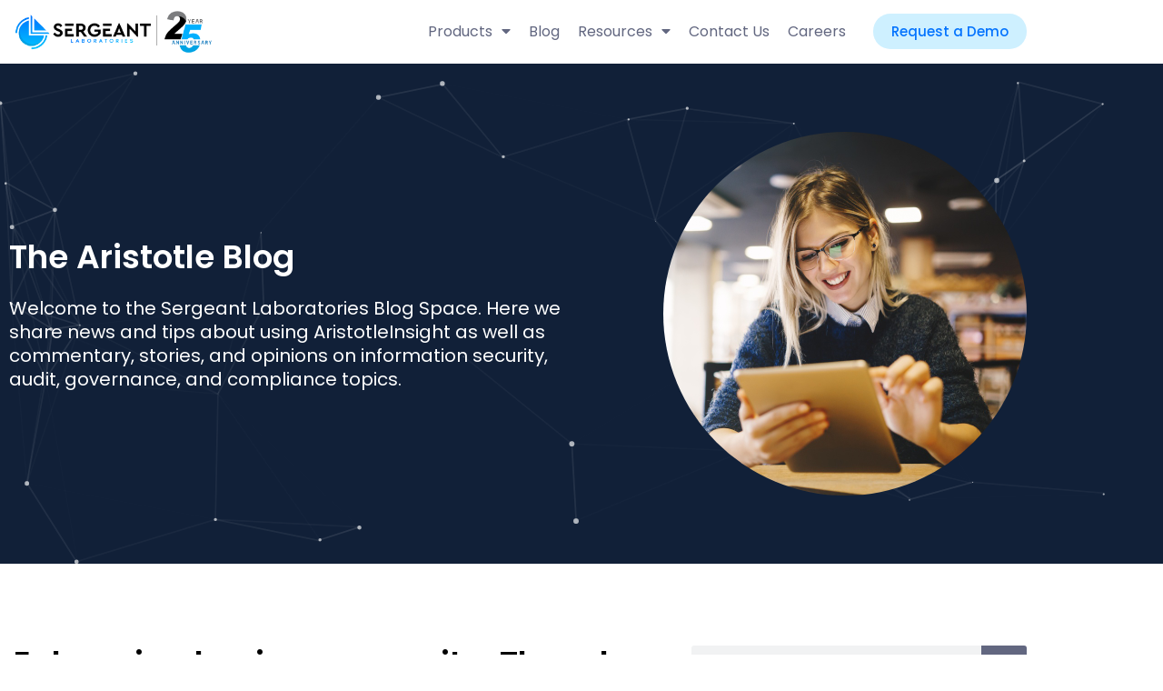

--- FILE ---
content_type: text/html; charset=UTF-8
request_url: https://www.sgtlabs.com/blog/enhancing-business-security-the-role-of-two-factor-authentication-and-two-step-verification/
body_size: 32555
content:
<!doctype html>
<html lang="en-US">
<head>
	<meta charset="UTF-8">
<script>
var gform;gform||(document.addEventListener("gform_main_scripts_loaded",function(){gform.scriptsLoaded=!0}),document.addEventListener("gform/theme/scripts_loaded",function(){gform.themeScriptsLoaded=!0}),window.addEventListener("DOMContentLoaded",function(){gform.domLoaded=!0}),gform={domLoaded:!1,scriptsLoaded:!1,themeScriptsLoaded:!1,isFormEditor:()=>"function"==typeof InitializeEditor,callIfLoaded:function(o){return!(!gform.domLoaded||!gform.scriptsLoaded||!gform.themeScriptsLoaded&&!gform.isFormEditor()||(gform.isFormEditor()&&console.warn("The use of gform.initializeOnLoaded() is deprecated in the form editor context and will be removed in Gravity Forms 3.1."),o(),0))},initializeOnLoaded:function(o){gform.callIfLoaded(o)||(document.addEventListener("gform_main_scripts_loaded",()=>{gform.scriptsLoaded=!0,gform.callIfLoaded(o)}),document.addEventListener("gform/theme/scripts_loaded",()=>{gform.themeScriptsLoaded=!0,gform.callIfLoaded(o)}),window.addEventListener("DOMContentLoaded",()=>{gform.domLoaded=!0,gform.callIfLoaded(o)}))},hooks:{action:{},filter:{}},addAction:function(o,r,e,t){gform.addHook("action",o,r,e,t)},addFilter:function(o,r,e,t){gform.addHook("filter",o,r,e,t)},doAction:function(o){gform.doHook("action",o,arguments)},applyFilters:function(o){return gform.doHook("filter",o,arguments)},removeAction:function(o,r){gform.removeHook("action",o,r)},removeFilter:function(o,r,e){gform.removeHook("filter",o,r,e)},addHook:function(o,r,e,t,n){null==gform.hooks[o][r]&&(gform.hooks[o][r]=[]);var d=gform.hooks[o][r];null==n&&(n=r+"_"+d.length),gform.hooks[o][r].push({tag:n,callable:e,priority:t=null==t?10:t})},doHook:function(r,o,e){var t;if(e=Array.prototype.slice.call(e,1),null!=gform.hooks[r][o]&&((o=gform.hooks[r][o]).sort(function(o,r){return o.priority-r.priority}),o.forEach(function(o){"function"!=typeof(t=o.callable)&&(t=window[t]),"action"==r?t.apply(null,e):e[0]=t.apply(null,e)})),"filter"==r)return e[0]},removeHook:function(o,r,t,n){var e;null!=gform.hooks[o][r]&&(e=(e=gform.hooks[o][r]).filter(function(o,r,e){return!!(null!=n&&n!=o.tag||null!=t&&t!=o.priority)}),gform.hooks[o][r]=e)}});
</script>

	<meta name="viewport" content="width=device-width, initial-scale=1">
	<link rel="profile" href="https://gmpg.org/xfn/11">
	<meta name='robots' content='noindex, nofollow' />

	<!-- This site is optimized with the Yoast SEO plugin v26.7 - https://yoast.com/wordpress/plugins/seo/ -->
	<title>Enhancing business security: The role of two-factor authentication and two-step verification | Sergeant Laboratories</title>
	<meta property="og:locale" content="en_US" />
	<meta property="og:type" content="article" />
	<meta property="og:title" content="Enhancing business security: The role of two-factor authentication and two-step verification | Sergeant Laboratories" />
	<meta property="og:description" content="Threats lurk in every corner of the digital space, and businesses need to take extra steps to safeguard their data from malicious actors. Fortunately, there are a range of tools and technologies that your business can use to enhance its cybersecurity. Two-factor authentication (2FA) and two-step verification (2SV) are two measures that can provide an [&hellip;]" />
	<meta property="og:url" content="https://www.sgtlabs.com/blog/enhancing-business-security-the-role-of-two-factor-authentication-and-two-step-verification/" />
	<meta property="og:site_name" content="Sergeant Laboratories" />
	<meta property="article:published_time" content="2023-09-15T08:00:00+00:00" />
	<meta property="og:image" content="https://elementor.techadvisory.org/wp-content/uploads/2023/09/2023September15Security_A_F.jpg" />
	<meta name="twitter:card" content="summary_large_image" />
	<meta name="twitter:label1" content="Est. reading time" />
	<meta name="twitter:data1" content="3 minutes" />
	<script type="application/ld+json" class="yoast-schema-graph">{"@context":"https://schema.org","@graph":[{"@type":"Article","@id":"https://www.sgtlabs.com/blog/enhancing-business-security-the-role-of-two-factor-authentication-and-two-step-verification/#article","isPartOf":{"@id":"https://www.sgtlabs.com/blog/enhancing-business-security-the-role-of-two-factor-authentication-and-two-step-verification/"},"author":{"name":"","@id":""},"headline":"Enhancing business security: The role of two-factor authentication and two-step verification","datePublished":"2023-09-15T08:00:00+00:00","mainEntityOfPage":{"@id":"https://www.sgtlabs.com/blog/enhancing-business-security-the-role-of-two-factor-authentication-and-two-step-verification/"},"wordCount":628,"commentCount":0,"publisher":{"@id":"https://www.sgtlabs.com/#organization"},"image":{"@id":"https://www.sgtlabs.com/blog/enhancing-business-security-the-role-of-two-factor-authentication-and-two-step-verification/#primaryimage"},"thumbnailUrl":"https://www.sgtlabs.com/wp-content/uploads/2023/09/2023September15Security_A_F-rkwhKj.jpeg","articleSection":["Security"],"inLanguage":"en-US","potentialAction":[{"@type":"CommentAction","name":"Comment","target":["https://www.sgtlabs.com/blog/enhancing-business-security-the-role-of-two-factor-authentication-and-two-step-verification/#respond"]}]},{"@type":"WebPage","@id":"https://www.sgtlabs.com/blog/enhancing-business-security-the-role-of-two-factor-authentication-and-two-step-verification/","url":"https://www.sgtlabs.com/blog/enhancing-business-security-the-role-of-two-factor-authentication-and-two-step-verification/","name":"Enhancing business security: The role of two-factor authentication and two-step verification | Sergeant Laboratories","isPartOf":{"@id":"https://www.sgtlabs.com/#website"},"primaryImageOfPage":{"@id":"https://www.sgtlabs.com/blog/enhancing-business-security-the-role-of-two-factor-authentication-and-two-step-verification/#primaryimage"},"image":{"@id":"https://www.sgtlabs.com/blog/enhancing-business-security-the-role-of-two-factor-authentication-and-two-step-verification/#primaryimage"},"thumbnailUrl":"https://www.sgtlabs.com/wp-content/uploads/2023/09/2023September15Security_A_F-rkwhKj.jpeg","datePublished":"2023-09-15T08:00:00+00:00","breadcrumb":{"@id":"https://www.sgtlabs.com/blog/enhancing-business-security-the-role-of-two-factor-authentication-and-two-step-verification/#breadcrumb"},"inLanguage":"en-US","potentialAction":[{"@type":"ReadAction","target":["https://www.sgtlabs.com/blog/enhancing-business-security-the-role-of-two-factor-authentication-and-two-step-verification/"]}]},{"@type":"ImageObject","inLanguage":"en-US","@id":"https://www.sgtlabs.com/blog/enhancing-business-security-the-role-of-two-factor-authentication-and-two-step-verification/#primaryimage","url":"https://www.sgtlabs.com/wp-content/uploads/2023/09/2023September15Security_A_F-rkwhKj.jpeg","contentUrl":"https://www.sgtlabs.com/wp-content/uploads/2023/09/2023September15Security_A_F-rkwhKj.jpeg","width":900,"height":300},{"@type":"BreadcrumbList","@id":"https://www.sgtlabs.com/blog/enhancing-business-security-the-role-of-two-factor-authentication-and-two-step-verification/#breadcrumb","itemListElement":[{"@type":"ListItem","position":1,"name":"Home","item":"https://www.sgtlabs.com/"},{"@type":"ListItem","position":2,"name":"Blog","item":"https://www.sgtlabs.com/blog/"},{"@type":"ListItem","position":3,"name":"Enhancing business security: The role of two-factor authentication and two-step verification"}]},{"@type":"WebSite","@id":"https://www.sgtlabs.com/#website","url":"https://www.sgtlabs.com/","name":"Sergeant Laboratories","description":"","publisher":{"@id":"https://www.sgtlabs.com/#organization"},"potentialAction":[{"@type":"SearchAction","target":{"@type":"EntryPoint","urlTemplate":"https://www.sgtlabs.com/?s={search_term_string}"},"query-input":{"@type":"PropertyValueSpecification","valueRequired":true,"valueName":"search_term_string"}}],"inLanguage":"en-US"},{"@type":"Organization","@id":"https://www.sgtlabs.com/#organization","name":"Sergeant Laboratories","url":"https://www.sgtlabs.com/","logo":{"@type":"ImageObject","inLanguage":"en-US","@id":"https://www.sgtlabs.com/#/schema/logo/image/","url":"https://www.sgtlabs.com/wp-content/uploads/2024/01/25th-Anniversary-Logo-02-1.png","contentUrl":"https://www.sgtlabs.com/wp-content/uploads/2024/01/25th-Anniversary-Logo-02-1.png","width":1592,"height":345,"caption":"Sergeant Laboratories"},"image":{"@id":"https://www.sgtlabs.com/#/schema/logo/image/"}}]}</script>
	<!-- / Yoast SEO plugin. -->


<link rel='dns-prefetch' href='//www.googletagmanager.com' />

<link rel="alternate" type="application/rss+xml" title="Sergeant Laboratories &raquo; Feed" href="https://www.sgtlabs.com/feed/" />
<link rel="alternate" type="application/rss+xml" title="Sergeant Laboratories &raquo; Comments Feed" href="https://www.sgtlabs.com/comments/feed/" />
<link rel="alternate" type="application/rss+xml" title="Sergeant Laboratories &raquo; Enhancing business security: The role of two-factor authentication and two-step verification Comments Feed" href="https://www.sgtlabs.com/blog/enhancing-business-security-the-role-of-two-factor-authentication-and-two-step-verification/feed/" />
<link rel="alternate" title="oEmbed (JSON)" type="application/json+oembed" href="https://www.sgtlabs.com/wp-json/oembed/1.0/embed?url=https%3A%2F%2Fwww.sgtlabs.com%2Fblog%2Fenhancing-business-security-the-role-of-two-factor-authentication-and-two-step-verification%2F" />
<link rel="alternate" title="oEmbed (XML)" type="text/xml+oembed" href="https://www.sgtlabs.com/wp-json/oembed/1.0/embed?url=https%3A%2F%2Fwww.sgtlabs.com%2Fblog%2Fenhancing-business-security-the-role-of-two-factor-authentication-and-two-step-verification%2F&#038;format=xml" />
<style id='wp-img-auto-sizes-contain-inline-css'>
img:is([sizes=auto i],[sizes^="auto," i]){contain-intrinsic-size:3000px 1500px}
/*# sourceURL=wp-img-auto-sizes-contain-inline-css */
</style>
<style id='wp-emoji-styles-inline-css'>

	img.wp-smiley, img.emoji {
		display: inline !important;
		border: none !important;
		box-shadow: none !important;
		height: 1em !important;
		width: 1em !important;
		margin: 0 0.07em !important;
		vertical-align: -0.1em !important;
		background: none !important;
		padding: 0 !important;
	}
/*# sourceURL=wp-emoji-styles-inline-css */
</style>
<link rel='stylesheet' id='wp-block-library-css' href='https://www.sgtlabs.com/wp-includes/css/dist/block-library/style.min.css?ver=6.9' media='all' />
<style id='feedzy-rss-feeds-loop-style-inline-css'>
.wp-block-feedzy-rss-feeds-loop{display:grid;gap:24px;grid-template-columns:repeat(1,1fr)}@media(min-width:782px){.wp-block-feedzy-rss-feeds-loop.feedzy-loop-columns-2,.wp-block-feedzy-rss-feeds-loop.feedzy-loop-columns-3,.wp-block-feedzy-rss-feeds-loop.feedzy-loop-columns-4,.wp-block-feedzy-rss-feeds-loop.feedzy-loop-columns-5{grid-template-columns:repeat(2,1fr)}}@media(min-width:960px){.wp-block-feedzy-rss-feeds-loop.feedzy-loop-columns-2{grid-template-columns:repeat(2,1fr)}.wp-block-feedzy-rss-feeds-loop.feedzy-loop-columns-3{grid-template-columns:repeat(3,1fr)}.wp-block-feedzy-rss-feeds-loop.feedzy-loop-columns-4{grid-template-columns:repeat(4,1fr)}.wp-block-feedzy-rss-feeds-loop.feedzy-loop-columns-5{grid-template-columns:repeat(5,1fr)}}.wp-block-feedzy-rss-feeds-loop .wp-block-image.is-style-rounded img{border-radius:9999px}.wp-block-feedzy-rss-feeds-loop .wp-block-image:has(:is(img:not([src]),img[src=""])){display:none}

/*# sourceURL=https://www.sgtlabs.com/wp-content/plugins/feedzy-rss-feeds/build/loop/style-index.css */
</style>
<style id='global-styles-inline-css'>
:root{--wp--preset--aspect-ratio--square: 1;--wp--preset--aspect-ratio--4-3: 4/3;--wp--preset--aspect-ratio--3-4: 3/4;--wp--preset--aspect-ratio--3-2: 3/2;--wp--preset--aspect-ratio--2-3: 2/3;--wp--preset--aspect-ratio--16-9: 16/9;--wp--preset--aspect-ratio--9-16: 9/16;--wp--preset--color--black: #000000;--wp--preset--color--cyan-bluish-gray: #abb8c3;--wp--preset--color--white: #ffffff;--wp--preset--color--pale-pink: #f78da7;--wp--preset--color--vivid-red: #cf2e2e;--wp--preset--color--luminous-vivid-orange: #ff6900;--wp--preset--color--luminous-vivid-amber: #fcb900;--wp--preset--color--light-green-cyan: #7bdcb5;--wp--preset--color--vivid-green-cyan: #00d084;--wp--preset--color--pale-cyan-blue: #8ed1fc;--wp--preset--color--vivid-cyan-blue: #0693e3;--wp--preset--color--vivid-purple: #9b51e0;--wp--preset--gradient--vivid-cyan-blue-to-vivid-purple: linear-gradient(135deg,rgb(6,147,227) 0%,rgb(155,81,224) 100%);--wp--preset--gradient--light-green-cyan-to-vivid-green-cyan: linear-gradient(135deg,rgb(122,220,180) 0%,rgb(0,208,130) 100%);--wp--preset--gradient--luminous-vivid-amber-to-luminous-vivid-orange: linear-gradient(135deg,rgb(252,185,0) 0%,rgb(255,105,0) 100%);--wp--preset--gradient--luminous-vivid-orange-to-vivid-red: linear-gradient(135deg,rgb(255,105,0) 0%,rgb(207,46,46) 100%);--wp--preset--gradient--very-light-gray-to-cyan-bluish-gray: linear-gradient(135deg,rgb(238,238,238) 0%,rgb(169,184,195) 100%);--wp--preset--gradient--cool-to-warm-spectrum: linear-gradient(135deg,rgb(74,234,220) 0%,rgb(151,120,209) 20%,rgb(207,42,186) 40%,rgb(238,44,130) 60%,rgb(251,105,98) 80%,rgb(254,248,76) 100%);--wp--preset--gradient--blush-light-purple: linear-gradient(135deg,rgb(255,206,236) 0%,rgb(152,150,240) 100%);--wp--preset--gradient--blush-bordeaux: linear-gradient(135deg,rgb(254,205,165) 0%,rgb(254,45,45) 50%,rgb(107,0,62) 100%);--wp--preset--gradient--luminous-dusk: linear-gradient(135deg,rgb(255,203,112) 0%,rgb(199,81,192) 50%,rgb(65,88,208) 100%);--wp--preset--gradient--pale-ocean: linear-gradient(135deg,rgb(255,245,203) 0%,rgb(182,227,212) 50%,rgb(51,167,181) 100%);--wp--preset--gradient--electric-grass: linear-gradient(135deg,rgb(202,248,128) 0%,rgb(113,206,126) 100%);--wp--preset--gradient--midnight: linear-gradient(135deg,rgb(2,3,129) 0%,rgb(40,116,252) 100%);--wp--preset--font-size--small: 13px;--wp--preset--font-size--medium: 20px;--wp--preset--font-size--large: 36px;--wp--preset--font-size--x-large: 42px;--wp--preset--spacing--20: 0.44rem;--wp--preset--spacing--30: 0.67rem;--wp--preset--spacing--40: 1rem;--wp--preset--spacing--50: 1.5rem;--wp--preset--spacing--60: 2.25rem;--wp--preset--spacing--70: 3.38rem;--wp--preset--spacing--80: 5.06rem;--wp--preset--shadow--natural: 6px 6px 9px rgba(0, 0, 0, 0.2);--wp--preset--shadow--deep: 12px 12px 50px rgba(0, 0, 0, 0.4);--wp--preset--shadow--sharp: 6px 6px 0px rgba(0, 0, 0, 0.2);--wp--preset--shadow--outlined: 6px 6px 0px -3px rgb(255, 255, 255), 6px 6px rgb(0, 0, 0);--wp--preset--shadow--crisp: 6px 6px 0px rgb(0, 0, 0);}:root { --wp--style--global--content-size: 800px;--wp--style--global--wide-size: 1200px; }:where(body) { margin: 0; }.wp-site-blocks > .alignleft { float: left; margin-right: 2em; }.wp-site-blocks > .alignright { float: right; margin-left: 2em; }.wp-site-blocks > .aligncenter { justify-content: center; margin-left: auto; margin-right: auto; }:where(.wp-site-blocks) > * { margin-block-start: 24px; margin-block-end: 0; }:where(.wp-site-blocks) > :first-child { margin-block-start: 0; }:where(.wp-site-blocks) > :last-child { margin-block-end: 0; }:root { --wp--style--block-gap: 24px; }:root :where(.is-layout-flow) > :first-child{margin-block-start: 0;}:root :where(.is-layout-flow) > :last-child{margin-block-end: 0;}:root :where(.is-layout-flow) > *{margin-block-start: 24px;margin-block-end: 0;}:root :where(.is-layout-constrained) > :first-child{margin-block-start: 0;}:root :where(.is-layout-constrained) > :last-child{margin-block-end: 0;}:root :where(.is-layout-constrained) > *{margin-block-start: 24px;margin-block-end: 0;}:root :where(.is-layout-flex){gap: 24px;}:root :where(.is-layout-grid){gap: 24px;}.is-layout-flow > .alignleft{float: left;margin-inline-start: 0;margin-inline-end: 2em;}.is-layout-flow > .alignright{float: right;margin-inline-start: 2em;margin-inline-end: 0;}.is-layout-flow > .aligncenter{margin-left: auto !important;margin-right: auto !important;}.is-layout-constrained > .alignleft{float: left;margin-inline-start: 0;margin-inline-end: 2em;}.is-layout-constrained > .alignright{float: right;margin-inline-start: 2em;margin-inline-end: 0;}.is-layout-constrained > .aligncenter{margin-left: auto !important;margin-right: auto !important;}.is-layout-constrained > :where(:not(.alignleft):not(.alignright):not(.alignfull)){max-width: var(--wp--style--global--content-size);margin-left: auto !important;margin-right: auto !important;}.is-layout-constrained > .alignwide{max-width: var(--wp--style--global--wide-size);}body .is-layout-flex{display: flex;}.is-layout-flex{flex-wrap: wrap;align-items: center;}.is-layout-flex > :is(*, div){margin: 0;}body .is-layout-grid{display: grid;}.is-layout-grid > :is(*, div){margin: 0;}body{padding-top: 0px;padding-right: 0px;padding-bottom: 0px;padding-left: 0px;}a:where(:not(.wp-element-button)){text-decoration: underline;}:root :where(.wp-element-button, .wp-block-button__link){background-color: #32373c;border-width: 0;color: #fff;font-family: inherit;font-size: inherit;font-style: inherit;font-weight: inherit;letter-spacing: inherit;line-height: inherit;padding-top: calc(0.667em + 2px);padding-right: calc(1.333em + 2px);padding-bottom: calc(0.667em + 2px);padding-left: calc(1.333em + 2px);text-decoration: none;text-transform: inherit;}.has-black-color{color: var(--wp--preset--color--black) !important;}.has-cyan-bluish-gray-color{color: var(--wp--preset--color--cyan-bluish-gray) !important;}.has-white-color{color: var(--wp--preset--color--white) !important;}.has-pale-pink-color{color: var(--wp--preset--color--pale-pink) !important;}.has-vivid-red-color{color: var(--wp--preset--color--vivid-red) !important;}.has-luminous-vivid-orange-color{color: var(--wp--preset--color--luminous-vivid-orange) !important;}.has-luminous-vivid-amber-color{color: var(--wp--preset--color--luminous-vivid-amber) !important;}.has-light-green-cyan-color{color: var(--wp--preset--color--light-green-cyan) !important;}.has-vivid-green-cyan-color{color: var(--wp--preset--color--vivid-green-cyan) !important;}.has-pale-cyan-blue-color{color: var(--wp--preset--color--pale-cyan-blue) !important;}.has-vivid-cyan-blue-color{color: var(--wp--preset--color--vivid-cyan-blue) !important;}.has-vivid-purple-color{color: var(--wp--preset--color--vivid-purple) !important;}.has-black-background-color{background-color: var(--wp--preset--color--black) !important;}.has-cyan-bluish-gray-background-color{background-color: var(--wp--preset--color--cyan-bluish-gray) !important;}.has-white-background-color{background-color: var(--wp--preset--color--white) !important;}.has-pale-pink-background-color{background-color: var(--wp--preset--color--pale-pink) !important;}.has-vivid-red-background-color{background-color: var(--wp--preset--color--vivid-red) !important;}.has-luminous-vivid-orange-background-color{background-color: var(--wp--preset--color--luminous-vivid-orange) !important;}.has-luminous-vivid-amber-background-color{background-color: var(--wp--preset--color--luminous-vivid-amber) !important;}.has-light-green-cyan-background-color{background-color: var(--wp--preset--color--light-green-cyan) !important;}.has-vivid-green-cyan-background-color{background-color: var(--wp--preset--color--vivid-green-cyan) !important;}.has-pale-cyan-blue-background-color{background-color: var(--wp--preset--color--pale-cyan-blue) !important;}.has-vivid-cyan-blue-background-color{background-color: var(--wp--preset--color--vivid-cyan-blue) !important;}.has-vivid-purple-background-color{background-color: var(--wp--preset--color--vivid-purple) !important;}.has-black-border-color{border-color: var(--wp--preset--color--black) !important;}.has-cyan-bluish-gray-border-color{border-color: var(--wp--preset--color--cyan-bluish-gray) !important;}.has-white-border-color{border-color: var(--wp--preset--color--white) !important;}.has-pale-pink-border-color{border-color: var(--wp--preset--color--pale-pink) !important;}.has-vivid-red-border-color{border-color: var(--wp--preset--color--vivid-red) !important;}.has-luminous-vivid-orange-border-color{border-color: var(--wp--preset--color--luminous-vivid-orange) !important;}.has-luminous-vivid-amber-border-color{border-color: var(--wp--preset--color--luminous-vivid-amber) !important;}.has-light-green-cyan-border-color{border-color: var(--wp--preset--color--light-green-cyan) !important;}.has-vivid-green-cyan-border-color{border-color: var(--wp--preset--color--vivid-green-cyan) !important;}.has-pale-cyan-blue-border-color{border-color: var(--wp--preset--color--pale-cyan-blue) !important;}.has-vivid-cyan-blue-border-color{border-color: var(--wp--preset--color--vivid-cyan-blue) !important;}.has-vivid-purple-border-color{border-color: var(--wp--preset--color--vivid-purple) !important;}.has-vivid-cyan-blue-to-vivid-purple-gradient-background{background: var(--wp--preset--gradient--vivid-cyan-blue-to-vivid-purple) !important;}.has-light-green-cyan-to-vivid-green-cyan-gradient-background{background: var(--wp--preset--gradient--light-green-cyan-to-vivid-green-cyan) !important;}.has-luminous-vivid-amber-to-luminous-vivid-orange-gradient-background{background: var(--wp--preset--gradient--luminous-vivid-amber-to-luminous-vivid-orange) !important;}.has-luminous-vivid-orange-to-vivid-red-gradient-background{background: var(--wp--preset--gradient--luminous-vivid-orange-to-vivid-red) !important;}.has-very-light-gray-to-cyan-bluish-gray-gradient-background{background: var(--wp--preset--gradient--very-light-gray-to-cyan-bluish-gray) !important;}.has-cool-to-warm-spectrum-gradient-background{background: var(--wp--preset--gradient--cool-to-warm-spectrum) !important;}.has-blush-light-purple-gradient-background{background: var(--wp--preset--gradient--blush-light-purple) !important;}.has-blush-bordeaux-gradient-background{background: var(--wp--preset--gradient--blush-bordeaux) !important;}.has-luminous-dusk-gradient-background{background: var(--wp--preset--gradient--luminous-dusk) !important;}.has-pale-ocean-gradient-background{background: var(--wp--preset--gradient--pale-ocean) !important;}.has-electric-grass-gradient-background{background: var(--wp--preset--gradient--electric-grass) !important;}.has-midnight-gradient-background{background: var(--wp--preset--gradient--midnight) !important;}.has-small-font-size{font-size: var(--wp--preset--font-size--small) !important;}.has-medium-font-size{font-size: var(--wp--preset--font-size--medium) !important;}.has-large-font-size{font-size: var(--wp--preset--font-size--large) !important;}.has-x-large-font-size{font-size: var(--wp--preset--font-size--x-large) !important;}
:root :where(.wp-block-pullquote){font-size: 1.5em;line-height: 1.6;}
/*# sourceURL=global-styles-inline-css */
</style>
<link rel='stylesheet' id='sign-in-with-google-css' href='https://www.sgtlabs.com/wp-content/plugins/sign-in-with-google/src/public/css/sign-in-with-google-public.css?ver=1.8.0' media='all' />
<link rel='stylesheet' id='woocommerce-layout-css' href='https://www.sgtlabs.com/wp-content/plugins/woocommerce/assets/css/woocommerce-layout.css?ver=10.4.3' media='all' />
<link rel='stylesheet' id='woocommerce-smallscreen-css' href='https://www.sgtlabs.com/wp-content/plugins/woocommerce/assets/css/woocommerce-smallscreen.css?ver=10.4.3' media='only screen and (max-width: 768px)' />
<link rel='stylesheet' id='woocommerce-general-css' href='https://www.sgtlabs.com/wp-content/plugins/woocommerce/assets/css/woocommerce.css?ver=10.4.3' media='all' />
<style id='woocommerce-inline-inline-css'>
.woocommerce form .form-row .required { visibility: visible; }
/*# sourceURL=woocommerce-inline-inline-css */
</style>
<link rel='stylesheet' id='hello-elementor-theme-style-css' href='https://www.sgtlabs.com/wp-content/themes/hello-elementor/assets/css/theme.css?ver=3.4.5' media='all' />
<link rel='stylesheet' id='hello-elementor-child-style-css' href='https://www.sgtlabs.com/wp-content/themes/hello-theme-child/style.css?ver=1.0.0' media='all' />
<link rel='stylesheet' id='hello-elementor-css' href='https://www.sgtlabs.com/wp-content/themes/hello-elementor/assets/css/reset.css?ver=3.4.5' media='all' />
<link rel='stylesheet' id='hello-elementor-header-footer-css' href='https://www.sgtlabs.com/wp-content/themes/hello-elementor/assets/css/header-footer.css?ver=3.4.5' media='all' />
<link rel='stylesheet' id='elementor-frontend-css' href='https://www.sgtlabs.com/wp-content/plugins/elementor/assets/css/frontend.min.css?ver=3.34.1' media='all' />
<link rel='stylesheet' id='widget-image-css' href='https://www.sgtlabs.com/wp-content/plugins/elementor/assets/css/widget-image.min.css?ver=3.34.1' media='all' />
<link rel='stylesheet' id='widget-nav-menu-css' href='https://www.sgtlabs.com/wp-content/plugins/elementor-pro/assets/css/widget-nav-menu.min.css?ver=3.34.0' media='all' />
<link rel='stylesheet' id='eael-general-css' href='https://www.sgtlabs.com/wp-content/plugins/essential-addons-for-elementor-lite/assets/front-end/css/view/general.min.css?ver=6.5.7' media='all' />
<link rel='stylesheet' id='eael-35-css' href='https://www.sgtlabs.com/wp-content/uploads/essential-addons-elementor/eael-35.css?ver=1694764800' media='all' />
<link rel='stylesheet' id='widget-heading-css' href='https://www.sgtlabs.com/wp-content/plugins/elementor/assets/css/widget-heading.min.css?ver=3.34.1' media='all' />
<link rel='stylesheet' id='widget-icon-list-css' href='https://www.sgtlabs.com/wp-content/plugins/elementor/assets/css/widget-icon-list.min.css?ver=3.34.1' media='all' />
<link rel='stylesheet' id='eael-128-css' href='https://www.sgtlabs.com/wp-content/uploads/essential-addons-elementor/eael-128.css?ver=1694764800' media='all' />
<link rel='stylesheet' id='widget-post-info-css' href='https://www.sgtlabs.com/wp-content/plugins/elementor-pro/assets/css/widget-post-info.min.css?ver=3.34.0' media='all' />
<link rel='stylesheet' id='widget-post-navigation-css' href='https://www.sgtlabs.com/wp-content/plugins/elementor-pro/assets/css/widget-post-navigation.min.css?ver=3.34.0' media='all' />
<link rel='stylesheet' id='widget-search-form-css' href='https://www.sgtlabs.com/wp-content/plugins/elementor-pro/assets/css/widget-search-form.min.css?ver=3.34.0' media='all' />
<link rel='stylesheet' id='swiper-css' href='https://www.sgtlabs.com/wp-content/plugins/elementor/assets/lib/swiper/v8/css/swiper.min.css?ver=8.4.5' media='all' />
<link rel='stylesheet' id='e-swiper-css' href='https://www.sgtlabs.com/wp-content/plugins/elementor/assets/css/conditionals/e-swiper.min.css?ver=3.34.1' media='all' />
<link rel='stylesheet' id='e-animation-slideInRight-css' href='https://www.sgtlabs.com/wp-content/plugins/elementor/assets/lib/animations/styles/slideInRight.min.css?ver=3.34.1' media='all' />
<link rel='stylesheet' id='e-popup-css' href='https://www.sgtlabs.com/wp-content/plugins/elementor-pro/assets/css/conditionals/popup.min.css?ver=3.34.0' media='all' />
<link rel='stylesheet' id='feedzy-rss-feeds-elementor-css' href='https://www.sgtlabs.com/wp-content/plugins/feedzy-rss-feeds/css/feedzy-rss-feeds.css?ver=1' media='all' />
<link rel='stylesheet' id='elementor-icons-css' href='https://www.sgtlabs.com/wp-content/plugins/elementor/assets/lib/eicons/css/elementor-icons.min.css?ver=5.45.0' media='all' />
<style id='elementor-icons-inline-css'>

		.elementor-add-new-section .elementor-add-templately-promo-button{
            background-color: #5d4fff !important;
            background-image: url(https://www.sgtlabs.com/wp-content/plugins/essential-addons-for-elementor-lite/assets/admin/images/templately/logo-icon.svg);
            background-repeat: no-repeat;
            background-position: center center;
            position: relative;
        }
        
		.elementor-add-new-section .elementor-add-templately-promo-button > i{
            height: 12px;
        }
        
        body .elementor-add-new-section .elementor-add-section-area-button {
            margin-left: 0;
        }

		.elementor-add-new-section .elementor-add-templately-promo-button{
            background-color: #5d4fff !important;
            background-image: url(https://www.sgtlabs.com/wp-content/plugins/essential-addons-for-elementor-lite/assets/admin/images/templately/logo-icon.svg);
            background-repeat: no-repeat;
            background-position: center center;
            position: relative;
        }
        
		.elementor-add-new-section .elementor-add-templately-promo-button > i{
            height: 12px;
        }
        
        body .elementor-add-new-section .elementor-add-section-area-button {
            margin-left: 0;
        }

		.elementor-add-new-section .elementor-add-templately-promo-button{
            background-color: #5d4fff !important;
            background-image: url(https://www.sgtlabs.com/wp-content/plugins/essential-addons-for-elementor-lite/assets/admin/images/templately/logo-icon.svg);
            background-repeat: no-repeat;
            background-position: center center;
            position: relative;
        }
        
		.elementor-add-new-section .elementor-add-templately-promo-button > i{
            height: 12px;
        }
        
        body .elementor-add-new-section .elementor-add-section-area-button {
            margin-left: 0;
        }

		.elementor-add-new-section .elementor-add-templately-promo-button{
            background-color: #5d4fff !important;
            background-image: url(https://www.sgtlabs.com/wp-content/plugins/essential-addons-for-elementor-lite/assets/admin/images/templately/logo-icon.svg);
            background-repeat: no-repeat;
            background-position: center center;
            position: relative;
        }
        
		.elementor-add-new-section .elementor-add-templately-promo-button > i{
            height: 12px;
        }
        
        body .elementor-add-new-section .elementor-add-section-area-button {
            margin-left: 0;
        }
/*# sourceURL=elementor-icons-inline-css */
</style>
<link rel='stylesheet' id='elementor-post-5-css' href='https://www.sgtlabs.com/wp-content/uploads/elementor/css/post-5.css?ver=1768469237' media='all' />
<link rel='stylesheet' id='font-awesome-5-all-css' href='https://www.sgtlabs.com/wp-content/plugins/elementor/assets/lib/font-awesome/css/all.min.css?ver=3.34.1' media='all' />
<link rel='stylesheet' id='font-awesome-4-shim-css' href='https://www.sgtlabs.com/wp-content/plugins/elementor/assets/lib/font-awesome/css/v4-shims.min.css?ver=3.34.1' media='all' />
<link rel='stylesheet' id='dce-animations-css' href='https://www.sgtlabs.com/wp-content/plugins/dynamic-animations-for-elementor/assets/css/dce-animations.css?ver=1.0.0' media='all' />
<link rel='stylesheet' id='elementor-post-9-css' href='https://www.sgtlabs.com/wp-content/uploads/elementor/css/post-9.css?ver=1768469237' media='all' />
<link rel='stylesheet' id='elementor-post-35-css' href='https://www.sgtlabs.com/wp-content/uploads/elementor/css/post-35.css?ver=1768469237' media='all' />
<link rel='stylesheet' id='elementor-post-128-css' href='https://www.sgtlabs.com/wp-content/uploads/elementor/css/post-128.css?ver=1768469278' media='all' />
<link rel='stylesheet' id='elementor-post-20-css' href='https://www.sgtlabs.com/wp-content/uploads/elementor/css/post-20.css?ver=1768469237' media='all' />
<link rel='stylesheet' id='ecs-styles-css' href='https://www.sgtlabs.com/wp-content/plugins/ele-custom-skin/assets/css/ecs-style.css?ver=3.1.9' media='all' />
<link rel='stylesheet' id='elementor-post-863-css' href='https://www.sgtlabs.com/wp-content/uploads/elementor/css/post-863.css?ver=1663210595' media='all' />
<link rel='stylesheet' id='elementor-post-864-css' href='https://www.sgtlabs.com/wp-content/uploads/elementor/css/post-864.css?ver=1729544473' media='all' />
<style id='rocket-lazyload-inline-css'>
.rll-youtube-player{position:relative;padding-bottom:56.23%;height:0;overflow:hidden;max-width:100%;}.rll-youtube-player:focus-within{outline: 2px solid currentColor;outline-offset: 5px;}.rll-youtube-player iframe{position:absolute;top:0;left:0;width:100%;height:100%;z-index:100;background:0 0}.rll-youtube-player img{bottom:0;display:block;left:0;margin:auto;max-width:100%;width:100%;position:absolute;right:0;top:0;border:none;height:auto;-webkit-transition:.4s all;-moz-transition:.4s all;transition:.4s all}.rll-youtube-player img:hover{-webkit-filter:brightness(75%)}.rll-youtube-player .play{height:100%;width:100%;left:0;top:0;position:absolute;background:url(https://www.sgtlabs.com/wp-content/plugins/wp-rocket/assets/img/youtube.png) no-repeat center;background-color: transparent !important;cursor:pointer;border:none;}.wp-embed-responsive .wp-has-aspect-ratio .rll-youtube-player{position:absolute;padding-bottom:0;width:100%;height:100%;top:0;bottom:0;left:0;right:0}
/*# sourceURL=rocket-lazyload-inline-css */
</style>
<link rel='stylesheet' id='elementor-gf-local-poppins-css' href='https://www.sgtlabs.com/wp-content/uploads/elementor/google-fonts/css/poppins.css?ver=1744105632' media='all' />
<script src="https://www.sgtlabs.com/wp-content/plugins/stop-user-enumeration/frontend/js/frontend.js?ver=1.7.7" id="stop-user-enumeration-js" defer data-wp-strategy="defer"></script>
<script src="https://www.sgtlabs.com/wp-includes/js/jquery/jquery.min.js?ver=3.7.1" id="jquery-core-js"></script>
<script src="https://www.sgtlabs.com/wp-includes/js/jquery/jquery-migrate.min.js?ver=3.4.1" id="jquery-migrate-js"></script>
<script src="https://www.sgtlabs.com/wp-content/plugins/woocommerce/assets/js/jquery-blockui/jquery.blockUI.min.js?ver=2.7.0-wc.10.4.3" id="wc-jquery-blockui-js" defer data-wp-strategy="defer"></script>
<script id="wc-add-to-cart-js-extra">
var wc_add_to_cart_params = {"ajax_url":"/wp-admin/admin-ajax.php","wc_ajax_url":"/?wc-ajax=%%endpoint%%","i18n_view_cart":"View cart","cart_url":"https://www.sgtlabs.com","is_cart":"","cart_redirect_after_add":"no"};
//# sourceURL=wc-add-to-cart-js-extra
</script>
<script src="https://www.sgtlabs.com/wp-content/plugins/woocommerce/assets/js/frontend/add-to-cart.min.js?ver=10.4.3" id="wc-add-to-cart-js" defer data-wp-strategy="defer"></script>
<script src="https://www.sgtlabs.com/wp-content/plugins/woocommerce/assets/js/js-cookie/js.cookie.min.js?ver=2.1.4-wc.10.4.3" id="wc-js-cookie-js" defer data-wp-strategy="defer"></script>
<script id="woocommerce-js-extra">
var woocommerce_params = {"ajax_url":"/wp-admin/admin-ajax.php","wc_ajax_url":"/?wc-ajax=%%endpoint%%","i18n_password_show":"Show password","i18n_password_hide":"Hide password"};
//# sourceURL=woocommerce-js-extra
</script>
<script src="https://www.sgtlabs.com/wp-content/plugins/woocommerce/assets/js/frontend/woocommerce.min.js?ver=10.4.3" id="woocommerce-js" defer data-wp-strategy="defer"></script>
<script src="https://www.sgtlabs.com/wp-content/plugins/elementor/assets/lib/font-awesome/js/v4-shims.min.js?ver=3.34.1" id="font-awesome-4-shim-js"></script>
<script id="ecs_ajax_load-js-extra">
var ecs_ajax_params = {"ajaxurl":"https://www.sgtlabs.com/wp-admin/admin-ajax.php","posts":"{\"page\":0,\"name\":\"enhancing-business-security-the-role-of-two-factor-authentication-and-two-step-verification\",\"error\":\"\",\"m\":\"\",\"p\":0,\"post_parent\":\"\",\"subpost\":\"\",\"subpost_id\":\"\",\"attachment\":\"\",\"attachment_id\":0,\"pagename\":\"\",\"page_id\":0,\"second\":\"\",\"minute\":\"\",\"hour\":\"\",\"day\":0,\"monthnum\":0,\"year\":0,\"w\":0,\"category_name\":\"\",\"tag\":\"\",\"cat\":\"\",\"tag_id\":\"\",\"author\":\"\",\"author_name\":\"\",\"feed\":\"\",\"tb\":\"\",\"paged\":0,\"meta_key\":\"\",\"meta_value\":\"\",\"preview\":\"\",\"s\":\"\",\"sentence\":\"\",\"title\":\"\",\"fields\":\"all\",\"menu_order\":\"\",\"embed\":\"\",\"category__in\":[],\"category__not_in\":[],\"category__and\":[],\"post__in\":[],\"post__not_in\":[],\"post_name__in\":[],\"tag__in\":[],\"tag__not_in\":[],\"tag__and\":[],\"tag_slug__in\":[],\"tag_slug__and\":[],\"post_parent__in\":[],\"post_parent__not_in\":[],\"author__in\":[],\"author__not_in\":[],\"search_columns\":[],\"ignore_sticky_posts\":false,\"suppress_filters\":false,\"cache_results\":true,\"update_post_term_cache\":true,\"update_menu_item_cache\":false,\"lazy_load_term_meta\":true,\"update_post_meta_cache\":true,\"post_type\":\"\",\"posts_per_page\":10,\"nopaging\":false,\"comments_per_page\":\"50\",\"no_found_rows\":false,\"order\":\"DESC\"}"};
//# sourceURL=ecs_ajax_load-js-extra
</script>
<script src="https://www.sgtlabs.com/wp-content/plugins/ele-custom-skin/assets/js/ecs_ajax_pagination.js?ver=3.1.9" id="ecs_ajax_load-js"></script>
<script src="https://www.sgtlabs.com/wp-content/plugins/ele-custom-skin/assets/js/ecs.js?ver=3.1.9" id="ecs-script-js"></script>
<link rel="https://api.w.org/" href="https://www.sgtlabs.com/wp-json/" /><link rel="alternate" title="JSON" type="application/json" href="https://www.sgtlabs.com/wp-json/wp/v2/posts/3543" /><link rel="EditURI" type="application/rsd+xml" title="RSD" href="https://www.sgtlabs.com/xmlrpc.php?rsd" />

<link rel='shortlink' href='https://www.sgtlabs.com/?p=3543' />
<style type="text/css">
.feedzy-rss-link-icon:after {
	content: url("https://www.sgtlabs.com/wp-content/plugins/feedzy-rss-feeds/img/external-link.png");
	margin-left: 3px;
}
</style>
		<meta name="generator" content="Site Kit by Google 1.170.0" />		<script type="text/javascript">
			var _statcounter = _statcounter || [];
			_statcounter.push({"tags": {"author": ""}});
		</script>
			<noscript><style>.woocommerce-product-gallery{ opacity: 1 !important; }</style></noscript>
	<meta name="generator" content="Elementor 3.34.1; settings: css_print_method-external, google_font-enabled, font_display-auto">
<meta name="facebook-domain-verification" content="jsb5ee74fd600us86d73yqv9vxleuy" />
<!-- Google Tag Manager -->
<script>(function(w,d,s,l,i){w[l]=w[l]||[];w[l].push({'gtm.start':
new Date().getTime(),event:'gtm.js'});var f=d.getElementsByTagName(s)[0],
j=d.createElement(s),dl=l!='dataLayer'?'&l='+l:'';j.async=true;j.src=
'https://www.googletagmanager.com/gtm.js?id='+i+dl;f.parentNode.insertBefore(j,f);
})(window,document,'script','dataLayer','GTM-PC9FNXF');</script>
<!-- End Google Tag Manager -->
			<style>
				.e-con.e-parent:nth-of-type(n+4):not(.e-lazyloaded):not(.e-no-lazyload),
				.e-con.e-parent:nth-of-type(n+4):not(.e-lazyloaded):not(.e-no-lazyload) * {
					background-image: none !important;
				}
				@media screen and (max-height: 1024px) {
					.e-con.e-parent:nth-of-type(n+3):not(.e-lazyloaded):not(.e-no-lazyload),
					.e-con.e-parent:nth-of-type(n+3):not(.e-lazyloaded):not(.e-no-lazyload) * {
						background-image: none !important;
					}
				}
				@media screen and (max-height: 640px) {
					.e-con.e-parent:nth-of-type(n+2):not(.e-lazyloaded):not(.e-no-lazyload),
					.e-con.e-parent:nth-of-type(n+2):not(.e-lazyloaded):not(.e-no-lazyload) * {
						background-image: none !important;
					}
				}
			</style>
			<link rel="icon" href="https://www.sgtlabs.com/wp-content/uploads/2022/09/cropped-favicon-32x32.png" sizes="32x32" />
<link rel="icon" href="https://www.sgtlabs.com/wp-content/uploads/2022/09/cropped-favicon-192x192.png" sizes="192x192" />
<link rel="apple-touch-icon" href="https://www.sgtlabs.com/wp-content/uploads/2022/09/cropped-favicon-180x180.png" />
<meta name="msapplication-TileImage" content="https://www.sgtlabs.com/wp-content/uploads/2022/09/cropped-favicon-270x270.png" />
			<style type="text/css" id="c4wp-v3-lp-form-css">
				.login #login, .login #lostpasswordform {
					min-width: 350px !important;
				}
				.wpforms-field-c4wp iframe {
					width: 100% !important;
				}
			</style>
			<style id="scorg-style-header-css-83">/*--- accent ---*/

.accent1 {
	color: #007AC9 !important;
}
.accent2 {
	color: #00325F !important;
}
.accent3 {
	color: #4A5F79 !important;
}
.accent4 {
	color: #E41419 !important;
}
.accent5 {
	color: #F4F6F8 !important;
}
.accent6 {
	color: #FFFFFF !important;
}
	
/*--- woocommerce-Button ---*/
.woocommerce button.button {
    font-family: "Poppins", Sans-serif;
    font-size: 15px;
    font-weight: 500;
    color: #0373FE;
    background-color: #CEF0FF;
    border-radius: 60px 60px 60px 60px;
    padding: 12px 20px 12px 20px;
}

.woocommerce button.button:hover {
    color: #FFFFFF;
    background-color: #00B1FF;
}

.woocommerce-form-login .form-row:nth-child(3) {
    display: flex;
    align-items: center;
}

.woocommerce-form__label {
    order: 1;
}

.woocommerce-EditAccountForm fieldset {
    margin-bottom: 10px;
}

.no_subscriptions .woocommerce-Button.button {
    display: none;
}
	
/*--- Form ---*/

.elementor-widget-wp-widget-gform_widget .gform_wrapper .gform_body .gform_fields {
    grid-row-gap: 12px;
}

.elementor-widget-wp-widget-gform_widget .gform_wrapper .gform_body .gform_fields .gfield .ginput_container input {
    height: 50px;
    border-radius: 0;
    border: 1px solid #F2F2F2;
    padding-left: 15px;
}

.elementor-widget-wp-widget-gform_widget .gform_wrapper .gform_body .gform_fields label, .elementor-widget-wp-widget-gform_widget .gform_wrapper .gform_body .gform_fields legend {
    font-family: 'Roboto';
    font-size: 15px;
    font-weight: 400;
    color: #4A5F79;
}

.elementor-widget-wp-widget-gform_widget .gform_wrapper .gform_body .gform_fields .gfield .ginput_container select {
    height: 50px;
    border-radius: 0;
    border: 1px solid #F2F2F2;
    padding-left: 15px;
}

.elementor-widget-wp-widget-gform_widget .gform_wrapper .gform_body .gform_fields .gfield .ginput_container textarea {
    height: 110px;
    border-radius: 0;
    border: 1px solid #F2F2F2;
    padding-left: 15px;
}

.elementor-widget-wp-widget-gform_widget .gform_wrapper .gform_body .gform_fields label, .elementor-widget-wp-widget-gform_widget .gform_wrapper .gform_body .ginput_container_checkbox .gfield_checkbox {
    column-count: 2;
}


.check-icon.elementor-widget .elementor-icon-list-item {
    display: -webkit-box;
    display: -ms-flexbox;
    display: flex;
    -webkit-box-align: flex-start;
    -ms-flex-align: flex-start;
    align-items: flex-start;
    font-size: inherit;
}

.check-icon i.fas.fa-check {
    margin-top: 6px;
}

 /* op-tab */

.op-tab ul.eael-tab-inline-icon {
    background: #CEF0FF;
    border-radius: 60px;
}

.op-tab .elementor-widget-wrap {
    position: relative;
}
.op-tab .eael-tabs-nav {
    position: absolute;
    top: 60px;
    right: 80px;
    left: 480px;
    bottom: auto;
}

section.elementor-section.elementor-inner-section.elementor-element.op-inner-tab.elementor-section-boxed.elementor-section-height-default.elementor-section-height-default {
    position: relative;
}


.btn-primary a {
    color: #FFFFFF;
    text-shadow: none;
    background: #0373fe;
    background: linear-gradient(90deg,#0373fe 20%,#00bffd 50%,#00BFFD 100%);
    border-color: transparent;
    background-size: 200% 100%;
    background-position-x: left;
}

.btn-primary a:hover {
    border-color: transparent;
    background-position-x: right;
}

/* op-ebook */

.op-ebook .eael-gravity-form .gform_footer input[type="submit"] {
    color: #FFFFFF;
    text-shadow: none;
    background: #0373fe;
    background: linear-gradient(90deg,#0373fe 20%,#00bffd 50%,#00BFFD 100%);
    border-color: transparent;
    background-size: 200% 100%;
    background-position-x: left;
    
}

.op-ebook .eael-gravity-form .gform_footer input[type="submit"]:hover {
    border-color: transparent;
    background-position-x: right;
    
}

.op-ebook input#gform_submit_button_6 {
    position: relative;
}

.op-ebook h5.elementor-heading-title.elementor-size-default {
    position: absolute;
    left: -310px;
    right: 0;
    top: auto;
    bottom: 38px;
}

.op-ebook h5.elementor-heading-title.elementor-size-default:after {
    content: '\f105';
    margin-left: 10px;
    font-family: 'Font Awesome 5 Free';
    font-weight: 900;
}

/* Testimonail */

.op-testimonial .swiper-slide > div {
    border: 1px solid #C5D4DD53;
    border-radius: 10px;
    box-shadow: 0px 3px 30px #C5D4DD46;
    padding: 30px;
}

.op-testimonial .elementor-testimonial__content {
    min-height: 200px;
}

.op-testimonial .elementor-main-swiper.swiper-container.swiper-container-initialized.swiper-container-horizontal {
    overflow: visible;
}

.op-testimonial .elementor-widget-testimonial-carousel .swiper-slide {
        padding: 0;
}

.op-testimonial .swiper-pagination {
    position: absolute;
    text-align: left;
}

.op-testimonial .elementor-widget-testimonial-carousel.elementor-pagination-type-bullets .swiper-container {
    padding-bottom: 60px;
}

.elementor-2 .elementor-element.elementor-element-d7398e6 > .elementor-container {
    max-width: 100%;
    margin-right: 0;
    margin-left: calc((100vw - 1140px) / 2);
    overflow: hidden;
}

/* Acc */

.style-acc .elementor-accordion-item {
    border-bottom: 1px solid #DFE8F5 !important;
}

.style-acc .elementor-tab-title {
    padding: 0;
}

.style-acc .elementor-tab-content {
    padding: 0;
    margin-top: -10px;
}

.style-acc svg {
    background-color: transparent;
    background-image: linear-gradient(180deg, #0373FE 0%, #00BFFD 100%);
    border-radius: 50%;
}

.style-acc h4.elementor-icon-box-title {
    padding-top: 8px;
}

/* icon */

/* .custom-hover-icon span.elementor-icon.elementor-animation-:hover {
    background-color: transparent;
    background-image: linear-gradient(180deg, #0373FE 0%, #00BFFD 100%);
} 

.custom-hover-icon .elementor-icon-box-icon {
    transform: translateY(25px);
    transition: .3s;
}

.custom-hover-icon .elementor-icon-box-icon:hover {
    transform: translateY(0px);
    transition: .3s;
} */

.custom-hover-icon .elementor-icon-box-wrapper:hover span.elementor-icon.elementor-animation-{
    background-color: transparent;
    background-image: linear-gradient(180deg, #0373FE 0%, #00BFFD 100%);
}

.custom-hover-icon span.elementor-icon.elementor-animation- {
    padding: 8px;
    background-color: #112038;
    border-radius: 50px 50px 50px 50px;
}

.custom-hover-icon .elementor-icon-box-wrapper .elementor-icon-box-icon{
    transform: translateY(25px);
    transition: .3s;
}

.custom-hover-icon .elementor-icon-box-wrapper:hover .elementor-icon-box-icon{
    transform: translateY(0px);
    transition: .3s;
}

.custom-hover-icon .elementor-icon-box-wrapper h3.elementor-icon-box-title {
    opacity: 0;
    transition: .3s;
}

.custom-hover-icon .elementor-icon-box-wrapper:hover h3.elementor-icon-box-title {
    opacity: 1;
    transition: .3s;
}

.icon-up h3.elementor-icon-box-title {
    min-height: 40px;
}

/* timeline */

.custom-timeline .elementor-container.elementor-column-gap-default::after {
    content: '';
    position: absolute;
    top: 0;
    right: auto;
    left: 50%;
    bottom: 0;
    border-left: 1px solid #DFE8F5;
    margin-left: -1px;
}

.custom-timeline .elementor-container.elementor-column-gap-default {
    position: relative;
}

/* Swiper */

.swiper-horizontal>.swiper-pagination-progressbar, .swiper-pagination-progressbar.swiper-pagination-horizontal {
    width: 100%;
    height: 2px !important;
    left: 0;
    top: auto !important;
    bottom: 0 !important;
}

.swiper.services-swiper {
    padding: 0 0 70px 0;
}

.swiper-pagination-progressbar .swiper-pagination-progressbar-fill {
    background: #fff !important;
    opacity: 0.2;
}

/* */

.style-form .eael-gravity-form .gform_footer input[type="submit"] {
    color: #FFFFFF;
    text-shadow: none;
    background: #0373fe;
    background: linear-gradient(90deg,#0373fe 20%,#00bffd 50%,#00BFFD 100%);
    border-color: transparent;
    background-size: 200% 100%;
    background-position-x: left;
}

.style-form .eael-gravity-form .gform_footer input[type="submit"]:hover {
    border-color: transparent;
    background-position-x: right;
}

.style-form p.gform_required_legend {
    display: none;
}

/* blog */

.style-sidebar ul {
    list-style: none;
    padding: 0;
}

.style-sidebar ul a {
    color: #626780 !important;
}

.style-sidebar ul a:hover  {
    color: #0373FE !important;
}

.index-post .ecs-post-loop .elementor-page-title {
    display: block;
    min-height: 65px;
}

.blog nav.elementor-pagination {
    margin-top: 40px;
}

.archive.paged.category nav.elementor-pagination {
    margin-top: 40px;
}

.archive.date nav.elementor-pagination {
    margin-top: 40px;
}

.post-template-default.single.single-post .post .wp-post-image {
    margin-bottom: 20px;
}

/* @media  (max-width: 1140px) {
    .op-tab .elementor-widget-wrap {
        position: inherit;
    }
    .op-tab .eael-tabs-nav {
        position: inherit;
        top: 0;
        right: 0;
        left: 0;
        bottom: 0;
        margin-bottom: 40px;
    }

    section.elementor-section.elementor-inner-section.elementor-element.op-inner-tab.elementor-section-boxed.elementor-section-height-default.elementor-section-height-default {
        position: inherit;
    }

} */

@media  (max-width: 1600px) {
    .op-testimonial .elementor-testimonial__text {
        min-height: 250px;
    }
}

    
@media  (max-width: 1025px) {

    .elementor-2 .elementor-element.elementor-element-d7398e6 > .elementor-container {
        max-width: 100%;
        margin-right: 0;
        margin-left: 0 !important;
        overflow: hidden;
    }

    .op-testimonial .elementor-main-swiper.swiper-container.swiper-container-initialized.swiper-container-horizontal {
        overflow: hidden !important;
    }

    section.elementor-section.elementor-top-section.elementor-element.elementor-element-d7398e6.op-testimonial.elementor-section-boxed.elementor-section-height-default.elementor-section-height-default {
        margin: 0 20px !important;
    }

    .op-testimonial .elementor-testimonial__content {
        min-height: 360px;
    }

    .op-testimonial .elementor-testimonial__footer {
        min-height: 84px;
    }

    .op-tab .elementor-widget-wrap {
        position: inherit;
    }
    
    .op-tab .eael-tabs-nav {
        position: inherit;
        top: 0;
        right: 0;
        left: 0;
        bottom: 0;
        margin-bottom: 40px;
    }

    section.elementor-section.elementor-inner-section.elementor-element.op-inner-tab.elementor-section-boxed.elementor-section-height-default.elementor-section-height-default {
        position: inherit;
    }

    div#eael-advance-tabs-4c9c3cc {
        background-color: #fff;
    }

}



@media  (max-width: 991px) {
    .op-tab .eael-tabs-nav {
        position: initial;
    }
    
    .op-ebook h5.elementor-heading-title.elementor-size-default {
        position: absolute;
        left: 230px !important;
        right: 0;
        top: auto;
        bottom: 38px;
    }
    
    .op-testimonial .swiper-pagination {
        position: absolute;
        text-align: center;
    }
    
    .op-testimonial .elementor-testimonial__text {
        min-height: 290px;
    }
    
    .elementor-2 .elementor-element.elementor-element-d7398e6 > .elementor-container {
        max-width: 100%;
        margin-right: 0;
        margin-left: 0;
        overflow: hidden;
    }
    
}

@media (max-width: 767px) {
    
    .custom-timeline .elementor-container.elementor-column-gap-default::after {
        border-left: none;

    }

    .swiper.services-swiper {
        padding: 0 0 30px 0;
    }

    .style-acc .elementor-widget-icon-box.elementor-mobile-position-top .elementor-icon-box-wrapper {
        display: flex;
        text-align: left;
    }

    .style-acc h4.elementor-icon-box-title {
        margin-left: 20px;
    }

    .style-acc .elementor-icon-box-icon {
        margin: 0 !important;
    }

    .style-acc h4.elementor-icon-box-title {
        padding-top: 0px;
    }

    .index-post .ecs-post-loop .elementor-page-title {
        display: block;
        min-height: 0px;
    }

    .loop-blog .elementor-element.elementor-widget.elementor-widget-theme-post-excerpt {
        min-height: 0;
    }

    .eael-advance-tabs .eael-tabs-nav>ul {
        background-color: #fff;
    }
}

@media (max-width: 600px) {
    
    li#aristotleinsight-for-security {
        margin-top: 15px;
    }
}


</style><style>
.modal-req-a-demo {
    display: none;
    position: fixed;
    z-index: 99999;
    left: 0;
    top: 0;
    width: 100%;
    height: 100%;
    overflow: auto;
    background-color: rgba(0, 0, 0, 0.4);
}

.modal-req-a-demo .modal-content {
    background-color: #fff;
    margin: 15% auto;
    padding: 20px;
    border: 1px solid #888;
    width: 80%;
    max-width: 600px;
    overflow-y: scroll;
    margin-top: 30px;
    height: 100%;
}

.modal-req-a-demo .gform_footer .gform_button {
    color: #FFFFFF;
    font-weight: 500;
    text-shadow: none;
    background: #0373fe;
    background: linear-gradient(90deg,#0373fe 20%,#00bffd 50%,#00BFFD 100%);
    border-color: transparent;
    background-size: 200% 100%;
    background-position-x: left;
    border-radius: 50px;
}

.modal-req-a-demo .gform_footer .gform_button:hover {
    border-color: transparent;
    background-position-x: right;
}

.modal-btn-container {
    text-align: right;
}

.req-demo-close-btn {
    margin-top: 20px;
    border-radius: 50px;
    background-color: #e2e2e2;
    border-color: #e2e2e2;
    color: #000;
}

.req-demo-close-btn:hover,
.req-demo-close-btn:active,
.req-demo-close-btn:focus {
    background-color: #f2f2f2;
    border-color: #f2f2f2;
}
</style><!-- Google tag (gtag.js) -->
<script async src="https://www.googletagmanager.com/gtag/js?id=UA-149424528-1"></script>
<script>
  window.dataLayer = window.dataLayer || [];
  function gtag(){window.dataLayer.push(arguments);}
  gtag('js', new Date());

  gtag('config', 'UA-149424528-1');
</script><!-- Meta Pixel Code -->
<script>
	!function(f,b,e,v,n,t,s)
{if(f.fbq)return;n=f.fbq=function(){n.callMethod?
n.callMethod.apply(n,arguments):n.queue.push(arguments)};
if(!f._fbq)f._fbq=n;n.push=n;n.loaded=!0;n.version='2.0';
n.queue=[];t=b.createElement(e);t.async=!0;
t.src=v;s=b.getElementsByTagName(e)[0];
s.parentNode.insertBefore(t,s)}(window, document,'script',
'https://connect.facebook.net/en_US/fbevents.js');
fbq('init', '5776381999141845');
fbq('track', 'PageView');
</script>
<noscript><img height="1" width="1" style="display:none"
src="https://www.facebook.com/tr?id=5776381999141845&ev=PageView&noscript=1"
/></noscript>
<!-- End Meta Pixel Code --><script type="text/javascript">
    _linkedin_partner_id = "6420633";
window._linkedin_data_partner_ids = window._linkedin_data_partner_ids || [];
window._linkedin_data_partner_ids.push(_linkedin_partner_id);
</script>
<script type="text/javascript">
    (function(l) {
if (!l){window.lintrk = function(a,b){window.lintrk.q.push([a,b])};
window.lintrk.q=[]}
var s = document.getElementsByTagName("script")[0];
var b = document.createElement("script");
b.type = "text/javascript";b.async = true;
b.src = "https://snap.licdn.com/li.lms-analytics/insight.min.js";
s.parentNode.insertBefore(b, s);})(window.lintrk);
</script>
<noscript>
    <img height="1" width="1" style="display:none;" alt="" src="https://px.ads.linkedin.com/collect/?pid=6420633&fmt=gif" />
</noscript><noscript><style id="rocket-lazyload-nojs-css">.rll-youtube-player, [data-lazy-src]{display:none !important;}</style></noscript><meta name="generator" content="WP Rocket 3.20.3" data-wpr-features="wpr_lazyload_iframes wpr_preload_links wpr_desktop" /></head>
<body class="wp-singular post-template-default single single-post postid-3543 single-format-standard wp-custom-logo wp-embed-responsive wp-theme-hello-elementor wp-child-theme-hello-theme-child theme-hello-elementor woocommerce-no-js hello-elementor-default elementor-default elementor-kit-5 elementor-page-128">


<a class="skip-link screen-reader-text" href="#content">Skip to content</a>

		<header data-rocket-location-hash="f58a86e3ac542f1040501817fa97d7bd" data-elementor-type="header" data-elementor-id="9" class="elementor elementor-9 elementor-location-header" data-elementor-post-type="elementor_library">
					<header data-particle_enable="false" data-particle-mobile-disabled="false" class="elementor-section elementor-top-section elementor-element elementor-element-1ef5445 elementor-section-boxed elementor-section-height-default elementor-section-height-default" data-id="1ef5445" data-element_type="section" data-settings="{&quot;background_background&quot;:&quot;classic&quot;}">
						<div data-rocket-location-hash="82f6c6a00e9a86a2eaa3cc6e8d136714" class="elementor-container elementor-column-gap-default">
					<div class="elementor-column elementor-col-100 elementor-top-column elementor-element elementor-element-fc1993c" data-id="fc1993c" data-element_type="column">
			<div class="elementor-widget-wrap elementor-element-populated">
						<div class="elementor-element elementor-element-bbd9eba elementor-widget__width-auto elementor-widget elementor-widget-theme-site-logo elementor-widget-image" data-id="bbd9eba" data-element_type="widget" data-widget_type="theme-site-logo.default">
				<div class="elementor-widget-container">
											<a href="https://www.sgtlabs.com">
			<img width="1592" height="345" src="https://www.sgtlabs.com/wp-content/uploads/2024/01/25th-Anniversary-Logo-02-1.png" class="attachment-full size-full wp-image-3618" alt="" srcset="https://www.sgtlabs.com/wp-content/uploads/2024/01/25th-Anniversary-Logo-02-1.png 1592w, https://www.sgtlabs.com/wp-content/uploads/2024/01/25th-Anniversary-Logo-02-1-300x65.png 300w, https://www.sgtlabs.com/wp-content/uploads/2024/01/25th-Anniversary-Logo-02-1-1024x222.png 1024w, https://www.sgtlabs.com/wp-content/uploads/2024/01/25th-Anniversary-Logo-02-1-768x166.png 768w, https://www.sgtlabs.com/wp-content/uploads/2024/01/25th-Anniversary-Logo-02-1-1536x333.png 1536w, https://www.sgtlabs.com/wp-content/uploads/2024/01/25th-Anniversary-Logo-02-1-600x130.png 600w" sizes="(max-width: 1592px) 100vw, 1592px" />				</a>
											</div>
				</div>
				<div class="elementor-element elementor-element-71b9d18 elementor-widget-mobile__width-auto elementor-hidden-desktop elementor-widget-tablet__width-auto elementor-widget__width-initial hamburger-menu elementor-view-default elementor-widget elementor-widget-icon" data-id="71b9d18" data-element_type="widget" data-widget_type="icon.default">
				<div class="elementor-widget-container">
							<div class="elementor-icon-wrapper">
			<a class="elementor-icon" href="#elementor-action%3Aaction%3Dpopup%3Aopen%26settings%3DeyJpZCI6IjIwIiwidG9nZ2xlIjpmYWxzZX0%3D">
			<i aria-hidden="true" class="far fa-bars"></i>			</a>
		</div>
						</div>
				</div>
				<div class="elementor-element elementor-element-b9fc2c4 elementor-nav-menu--dropdown-mobile elementor-widget__width-initial elementor-hidden-mobile elementor-hidden-tablet main-nav elementor-nav-menu__text-align-aside elementor-nav-menu--toggle elementor-nav-menu--burger elementor-widget elementor-widget-nav-menu" data-id="b9fc2c4" data-element_type="widget" data-settings="{&quot;layout&quot;:&quot;horizontal&quot;,&quot;submenu_icon&quot;:{&quot;value&quot;:&quot;&lt;i class=\&quot;fas fa-caret-down\&quot; aria-hidden=\&quot;true\&quot;&gt;&lt;\/i&gt;&quot;,&quot;library&quot;:&quot;fa-solid&quot;},&quot;toggle&quot;:&quot;burger&quot;}" data-widget_type="nav-menu.default">
				<div class="elementor-widget-container">
								<nav aria-label="Menu" class="elementor-nav-menu--main elementor-nav-menu__container elementor-nav-menu--layout-horizontal e--pointer-none">
				<ul id="menu-1-b9fc2c4" class="elementor-nav-menu"><li class="menu-item menu-item-type-custom menu-item-object-custom menu-item-has-children menu-item-1945"><a class="elementor-item">Products</a>
<ul class="sub-menu elementor-nav-menu--dropdown">
	<li class="menu-item menu-item-type-post_type menu-item-object-page menu-item-1947"><a href="https://www.sgtlabs.com/aristotleinsight/" class="elementor-sub-item">AristotleInsight</a></li>
	<li class="menu-item menu-item-type-post_type menu-item-object-page menu-item-1946"><a href="https://www.sgtlabs.com/aristotlek12/" class="elementor-sub-item">AristotleK12</a></li>
</ul>
</li>
<li class="menu-item menu-item-type-post_type menu-item-object-page current_page_parent menu-item-13"><a href="https://www.sgtlabs.com/blog/" class="elementor-item">Blog</a></li>
<li class="menu-item menu-item-type-custom menu-item-object-custom menu-item-has-children menu-item-2406"><a href="#" class="elementor-item elementor-item-anchor">Resources</a>
<ul class="sub-menu elementor-nav-menu--dropdown">
	<li class="menu-item menu-item-type-post_type menu-item-object-page menu-item-1948"><a href="https://www.sgtlabs.com/aristotleinsight-resources/" class="elementor-sub-item">AristotleInsight Resources</a></li>
	<li class="menu-item menu-item-type-post_type menu-item-object-page menu-item-2407"><a href="https://www.sgtlabs.com/aristotlek12-resources/" class="elementor-sub-item">AristotleK12 Resources</a></li>
	<li class="menu-item menu-item-type-post_type menu-item-object-page menu-item-4350"><a href="https://www.sgtlabs.com/aristotlek12-press-releases/" class="elementor-sub-item">AristotleK12 Press Releases</a></li>
	<li class="menu-item menu-item-type-post_type menu-item-object-page menu-item-3096"><a href="https://www.sgtlabs.com/resource/" class="elementor-sub-item">Cybersecurity Resources</a></li>
</ul>
</li>
<li class="menu-item menu-item-type-post_type menu-item-object-page menu-item-86"><a href="https://www.sgtlabs.com/contact-us/" class="elementor-item">Contact Us</a></li>
<li class="menu-item menu-item-type-post_type menu-item-object-page menu-item-3800"><a href="https://www.sgtlabs.com/careers/" class="elementor-item">Careers</a></li>
</ul>			</nav>
					<div class="elementor-menu-toggle" role="button" tabindex="0" aria-label="Menu Toggle" aria-expanded="false">
			<i aria-hidden="true" role="presentation" class="elementor-menu-toggle__icon--open eicon-menu-bar"></i><i aria-hidden="true" role="presentation" class="elementor-menu-toggle__icon--close eicon-close"></i>		</div>
					<nav class="elementor-nav-menu--dropdown elementor-nav-menu__container" aria-hidden="true">
				<ul id="menu-2-b9fc2c4" class="elementor-nav-menu"><li class="menu-item menu-item-type-custom menu-item-object-custom menu-item-has-children menu-item-1945"><a class="elementor-item" tabindex="-1">Products</a>
<ul class="sub-menu elementor-nav-menu--dropdown">
	<li class="menu-item menu-item-type-post_type menu-item-object-page menu-item-1947"><a href="https://www.sgtlabs.com/aristotleinsight/" class="elementor-sub-item" tabindex="-1">AristotleInsight</a></li>
	<li class="menu-item menu-item-type-post_type menu-item-object-page menu-item-1946"><a href="https://www.sgtlabs.com/aristotlek12/" class="elementor-sub-item" tabindex="-1">AristotleK12</a></li>
</ul>
</li>
<li class="menu-item menu-item-type-post_type menu-item-object-page current_page_parent menu-item-13"><a href="https://www.sgtlabs.com/blog/" class="elementor-item" tabindex="-1">Blog</a></li>
<li class="menu-item menu-item-type-custom menu-item-object-custom menu-item-has-children menu-item-2406"><a href="#" class="elementor-item elementor-item-anchor" tabindex="-1">Resources</a>
<ul class="sub-menu elementor-nav-menu--dropdown">
	<li class="menu-item menu-item-type-post_type menu-item-object-page menu-item-1948"><a href="https://www.sgtlabs.com/aristotleinsight-resources/" class="elementor-sub-item" tabindex="-1">AristotleInsight Resources</a></li>
	<li class="menu-item menu-item-type-post_type menu-item-object-page menu-item-2407"><a href="https://www.sgtlabs.com/aristotlek12-resources/" class="elementor-sub-item" tabindex="-1">AristotleK12 Resources</a></li>
	<li class="menu-item menu-item-type-post_type menu-item-object-page menu-item-4350"><a href="https://www.sgtlabs.com/aristotlek12-press-releases/" class="elementor-sub-item" tabindex="-1">AristotleK12 Press Releases</a></li>
	<li class="menu-item menu-item-type-post_type menu-item-object-page menu-item-3096"><a href="https://www.sgtlabs.com/resource/" class="elementor-sub-item" tabindex="-1">Cybersecurity Resources</a></li>
</ul>
</li>
<li class="menu-item menu-item-type-post_type menu-item-object-page menu-item-86"><a href="https://www.sgtlabs.com/contact-us/" class="elementor-item" tabindex="-1">Contact Us</a></li>
<li class="menu-item menu-item-type-post_type menu-item-object-page menu-item-3800"><a href="https://www.sgtlabs.com/careers/" class="elementor-item" tabindex="-1">Careers</a></li>
</ul>			</nav>
						</div>
				</div>
				<div class="elementor-element elementor-element-3513551 elementor-widget__width-auto elementor-hidden-mobile elementor-hidden-tablet elementor-widget elementor-widget-button" data-id="3513551" data-element_type="widget" data-widget_type="button.default">
				<div class="elementor-widget-container">
									<div class="elementor-button-wrapper">
					<a class="elementor-button elementor-button-link elementor-size-sm" href="#elementor-action%3Aaction%3Dpopup%3Aopen%26settings%3DeyJpZCI6IjIwMjQiLCJ0b2dnbGUiOnRydWV9">
						<span class="elementor-button-content-wrapper">
									<span class="elementor-button-text">Request a Demo</span>
					</span>
					</a>
				</div>
								</div>
				</div>
				<div class="elementor-element elementor-element-5cecf49 elementor-widget__width-auto elementor-hidden-mobile elementor-hidden-tablet elementor-hidden-desktop elementor-widget elementor-widget-button" data-id="5cecf49" data-element_type="widget" data-widget_type="button.default">
				<div class="elementor-widget-container">
									<div class="elementor-button-wrapper">
					<a class="elementor-button elementor-button-link elementor-size-sm" href="https://www.sgtlabs.com/my-account/">
						<span class="elementor-button-content-wrapper">
									<span class="elementor-button-text">Customer Login</span>
					</span>
					</a>
				</div>
								</div>
				</div>
					</div>
		</div>
					</div>
		</header>
				</header>
				<div data-rocket-location-hash="41e1ea8460d0786a66cbcab670131528" data-elementor-type="single-post" data-elementor-id="128" class="elementor elementor-128 elementor-location-single post-3543 post type-post status-publish format-standard has-post-thumbnail hentry category-security" data-elementor-post-type="elementor_library">
					<section data-particle_enable="true" class="eael-section-particles-011e5c6 elementor-section elementor-top-section elementor-element elementor-element-011e5c6 elementor-section-height-min-height elementor-section-boxed elementor-section-height-default elementor-section-items-middle" data-eael_ptheme_source="custom" data-preset_theme="default" data-custom_style="{
  &quot;particles&quot;: {
    &quot;number&quot;: {
      &quot;value&quot;: 87,
      &quot;density&quot;: {
        &quot;enable&quot;: true,
        &quot;value_area&quot;: 1443.0708547789707
      }
    },
    &quot;color&quot;: {
      &quot;value&quot;: &quot;#ffffff&quot;
    },
    &quot;shape&quot;: {
      &quot;type&quot;: &quot;circle&quot;,
      &quot;stroke&quot;: {
        &quot;width&quot;: 0,
        &quot;color&quot;: &quot;#000000&quot;
      },
      &quot;polygon&quot;: {
        &quot;nb_sides&quot;: 5
      },
      &quot;image&quot;: {
        &quot;src&quot;: &quot;img/github.svg&quot;,
        &quot;width&quot;: 100,
        &quot;height&quot;: 100
      }
    },
    &quot;opacity&quot;: {
      &quot;value&quot;: 0.66,
      &quot;random&quot;: false,
      &quot;anim&quot;: {
        &quot;enable&quot;: false,
        &quot;speed&quot;: 1,
        &quot;opacity_min&quot;: 0.1,
        &quot;sync&quot;: false
      }
    },
    &quot;size&quot;: {
      &quot;value&quot;: 3,
      &quot;random&quot;: true,
      &quot;anim&quot;: {
        &quot;enable&quot;: false,
        &quot;speed&quot;: 40,
        &quot;size_min&quot;: 0.1,
        &quot;sync&quot;: false
      }
    },
    &quot;line_linked&quot;: {
      &quot;enable&quot;: true,
      &quot;distance&quot;: 224.4776885211732,
      &quot;color&quot;: &quot;#ffffff&quot;,
      &quot;opacity&quot;: 0.12827296486924183,
      &quot;width&quot;: 1.763753266952075
    },
    &quot;move&quot;: {
      &quot;enable&quot;: true,
      &quot;speed&quot;: 6,
      &quot;direction&quot;: &quot;none&quot;,
      &quot;random&quot;: false,
      &quot;straight&quot;: false,
      &quot;out_mode&quot;: &quot;out&quot;,
      &quot;bounce&quot;: false,
      &quot;attract&quot;: {
        &quot;enable&quot;: false,
        &quot;rotateX&quot;: 600,
        &quot;rotateY&quot;: 1200
      }
    }
  },
  &quot;interactivity&quot;: {
    &quot;detect_on&quot;: &quot;canvas&quot;,
    &quot;events&quot;: {
      &quot;onhover&quot;: {
        &quot;enable&quot;: true,
        &quot;mode&quot;: &quot;repulse&quot;
      },
      &quot;onclick&quot;: {
        &quot;enable&quot;: true,
        &quot;mode&quot;: &quot;push&quot;
      },
      &quot;resize&quot;: true
    },
    &quot;modes&quot;: {
      &quot;grab&quot;: {
        &quot;distance&quot;: 400,
        &quot;line_linked&quot;: {
          &quot;opacity&quot;: 1
        }
      },
      &quot;bubble&quot;: {
        &quot;distance&quot;: 400,
        &quot;size&quot;: 40,
        &quot;duration&quot;: 2,
        &quot;opacity&quot;: 8,
        &quot;speed&quot;: 3
      },
      &quot;repulse&quot;: {
        &quot;distance&quot;: 200,
        &quot;duration&quot;: 0.4
      },
      &quot;push&quot;: {
        &quot;particles_nb&quot;: 4
      },
      &quot;remove&quot;: {
        &quot;particles_nb&quot;: 2
      }
    }
  },
  &quot;retina_detect&quot;: true
}" data-particle_opacity="0.5" data-particle_speed="6" data-particle-mobile-disabled="false" data-id="011e5c6" data-element_type="section" data-settings="{&quot;background_background&quot;:&quot;classic&quot;}">
						<div data-rocket-location-hash="eac155a3892479f449c75ed842fd7612" class="elementor-container elementor-column-gap-default">
					<div class="elementor-column elementor-col-50 elementor-top-column elementor-element elementor-element-1c8c34b" data-id="1c8c34b" data-element_type="column">
			<div class="elementor-widget-wrap elementor-element-populated">
						<div class="elementor-element elementor-element-1d84b60 elementor-widget elementor-widget-heading" data-id="1d84b60" data-element_type="widget" data-widget_type="heading.default">
				<div class="elementor-widget-container">
					<h1 class="elementor-heading-title elementor-size-default">The Aristotle Blog</h1>				</div>
				</div>
				<div class="elementor-element elementor-element-c8672f9 elementor-widget elementor-widget-text-editor" data-id="c8672f9" data-element_type="widget" data-widget_type="text-editor.default">
				<div class="elementor-widget-container">
									Welcome to the Sergeant Laboratories Blog Space. Here we share news and tips about using AristotleInsight as well as commentary, stories, and opinions on information security, audit, governance, and compliance topics.								</div>
				</div>
					</div>
		</div>
				<div class="elementor-column elementor-col-50 elementor-top-column elementor-element elementor-element-7b9f7f5" data-id="7b9f7f5" data-element_type="column">
			<div class="elementor-widget-wrap elementor-element-populated">
						<div class="elementor-element elementor-element-9ed10c5 elementor-widget elementor-widget-image" data-id="9ed10c5" data-element_type="widget" data-widget_type="image.default">
				<div class="elementor-widget-container">
															<img width="800" height="800" src="https://www.sgtlabs.com/wp-content/uploads/2021/11/masthead-blog.jpg" class="attachment-full size-full wp-image-853" alt="" srcset="https://www.sgtlabs.com/wp-content/uploads/2021/11/masthead-blog.jpg 800w, https://www.sgtlabs.com/wp-content/uploads/2021/11/masthead-blog-300x300.jpg 300w, https://www.sgtlabs.com/wp-content/uploads/2021/11/masthead-blog-100x100.jpg 100w, https://www.sgtlabs.com/wp-content/uploads/2021/11/masthead-blog-600x600.jpg 600w, https://www.sgtlabs.com/wp-content/uploads/2021/11/masthead-blog-150x150.jpg 150w, https://www.sgtlabs.com/wp-content/uploads/2021/11/masthead-blog-768x768.jpg 768w" sizes="(max-width: 800px) 100vw, 800px" />															</div>
				</div>
					</div>
		</div>
					</div>
		</section>
		            <style>
                .elementor-element-011e5c6.eael-particles-section > canvas {
                    z-index: -10;
                    position: absolute;
                    top:0;
                }
            </style>
        		<section data-rocket-location-hash="19c755bf94d9a054ddc26d4f9e9fb31c" data-particle_enable="false" data-particle-mobile-disabled="false" class="elementor-section elementor-top-section elementor-element elementor-element-06a720c elementor-section-boxed elementor-section-height-default elementor-section-height-default" data-id="06a720c" data-element_type="section">
						<div data-rocket-location-hash="4388568779806390c4fce1bc129c9913" class="elementor-container elementor-column-gap-default">
					<div class="elementor-column elementor-col-50 elementor-top-column elementor-element elementor-element-5e652c4" data-id="5e652c4" data-element_type="column">
			<div class="elementor-widget-wrap elementor-element-populated">
						<div class="elementor-element elementor-element-2ef20ed elementor-widget elementor-widget-theme-post-title elementor-page-title elementor-widget-heading" data-id="2ef20ed" data-element_type="widget" data-widget_type="theme-post-title.default">
				<div class="elementor-widget-container">
					<h1 class="elementor-heading-title elementor-size-default">Enhancing business security: The role of two-factor authentication and two-step verification</h1>				</div>
				</div>
				<div class="elementor-element elementor-element-dfa2cbf elementor-widget elementor-widget-post-info" data-id="dfa2cbf" data-element_type="widget" data-widget_type="post-info.default">
				<div class="elementor-widget-container">
							<ul class="elementor-inline-items elementor-icon-list-items elementor-post-info">
								<li class="elementor-icon-list-item elementor-repeater-item-40a04f3 elementor-inline-item" itemprop="author">
						<a href="https://elementor.techadvisory.org/2023/09/15/enhancing-business-security-the-role-of-two-factor-authentication-and-two-step-verification/?utm_source=rss&#038;utm_medium=rss&#038;utm_campaign=enhancing-business-security-the-role-of-two-factor-authentication-and-two-step-verification">
											<span class="elementor-icon-list-icon">
								<i aria-hidden="true" class="far fa-user-circle"></i>							</span>
									<span class="elementor-icon-list-text elementor-post-info__item elementor-post-info__item--type-author">
										Tech Advisory					</span>
									</a>
				</li>
				<li class="elementor-icon-list-item elementor-repeater-item-1bc29b0 elementor-inline-item" itemprop="datePublished">
						<a href="https://www.sgtlabs.com/blog/2023/09/15/">
											<span class="elementor-icon-list-icon">
								<i aria-hidden="true" class="fas fa-calendar"></i>							</span>
									<span class="elementor-icon-list-text elementor-post-info__item elementor-post-info__item--type-date">
										<time>September 15, 2023</time>					</span>
									</a>
				</li>
				</ul>
						</div>
				</div>
				<div class="elementor-element elementor-element-3659995 elementor-widget elementor-widget-theme-post-content" data-id="3659995" data-element_type="widget" data-widget_type="theme-post-content.default">
				<div class="elementor-widget-container">
					<div><img fetchpriority="high" decoding="async" width="900" height="300" src="https://elementor.techadvisory.org/wp-content/uploads/2023/09/2023September15Security_A_F.jpg" class="attachment-medium size-medium wp-post-image" alt=""></div>
<p>Threats lurk in every corner of the digital space, and businesses need to take extra steps to safeguard their data from malicious actors. Fortunately, there are a range of tools and technologies that your business can use to enhance its cybersecurity. Two-factor authentication (2FA) and two-step verification (2SV) are two measures that can provide an extra layer of protection for your digital assets.</p>
<p>2FA and 2SV are often used interchangeably, but they are, in fact, two distinct approaches to security. Let’s take a look at the differences between them and explore how they can benefit your business.</p>
<h3 class="wp-block-heading">Two-factor authentication</h3>
<p>2FA is a security measure that requires users to provide two different types of credentials in order to log into their accounts. Typically, the first factor consists of something that the user knows, such as a password. The second factor could be something like a one-time passcode sent via text message or email or a biometric identifier, such as a fingerprint.</p>
<p>With 2FA enabled on your business accounts, cybercriminals will have a harder time gaining access to these. Even if they somehow manage to obtain the first factor (e.g., by guessing your password), they still won’t be able to log in without the second piece of information, which only you can have.</p>
<h3 class="wp-block-heading">Two-step verification</h3>
<p>2SV is similar to 2FA in that it requires two pieces of information to gain access to an account. However, the difference between the two lies in the number of authentication steps involved. As the name suggests, 2SV requires two authentication steps: one where the user provides their first factor (e.g., a password) and another where they provide additional information that proves they are who they say they are.</p>
<p>For example, with 2SV enabled on your business accounts, users may be asked to provide a second form of authentication when they attempt to log in from an unfamiliar device or IP address. This could be in the form of another password, a one-time passcode generated by an authentication app on their phone, or some other type of verification.</p>
<h3 class="wp-block-heading">Benefits of 2FA and 2SV for businesses</h3>
<p>Enabling 2FA and/or 2SV on your business accounts can provide a variety of benefits, including:</p>
<ul>
<li><strong>Improved security</strong> – By adding an extra layer of authentication, you can reduce the risk of unauthorized access to your accounts.</li>
<li><strong>Enhanced compliance</strong> – By using advanced authentication, such as 2FA and 2SV, you can ensure that your business is meeting industry and government standards for data security.</li>
<li><strong>Reduced costs</strong> – Fewer unauthorized access attempts means fewer chances of fraud and data theft, which can lead to significant cost savings over time.</li>
</ul>
<h3 class="wp-block-heading">Which is best for your business?</h3>
<p>The decision of whether to use 2FA or 2SV depends on a number of factors, such as the size and complexity of your business, the type of data you are storing, and the level of security you require.</p>
<p>For example, if your business is storing sensitive data, such as customer credit card information, then a multifactor authentication system that includes both 2FA and 2SV may be the most appropriate choice. On the other hand, if you are simply looking to add an extra layer of protection to your email accounts, then a 2FA system may be all that is needed.</p>
<p>Ultimately, the best authentication solution for your business will depend on its individual needs and requirements. It is always a good idea to consult with an experienced security professional to ensure that you are making the right decision.</p>
<p>Our team of experts is here to help you make the best choice for your business. Get in touch with us today to learn more about 2FA and 2SV and how they can improve your security.</p>
				</div>
				</div>
				<div class="elementor-element elementor-element-dce4ae6 elementor-post-navigation-borders-yes elementor-widget elementor-widget-post-navigation" data-id="dce4ae6" data-element_type="widget" data-widget_type="post-navigation.default">
				<div class="elementor-widget-container">
							<div class="elementor-post-navigation" role="navigation" aria-label="Post Navigation">
			<div class="elementor-post-navigation__prev elementor-post-navigation__link">
				<a href="https://www.sgtlabs.com/blog/a-simple-guide-to-choosing-the-ideal-office-wi-fi-router/" rel="prev"><span class="post-navigation__arrow-wrapper post-navigation__arrow-prev"><i aria-hidden="true" class="fas fa-angle-left"></i><span class="elementor-screen-only">Prev</span></span><span class="elementor-post-navigation__link__prev"><span class="post-navigation__prev--label">Previous</span><span class="post-navigation__prev--title">A simple guide to choosing the ideal office Wi-Fi router</span></span></a>			</div>
							<div class="elementor-post-navigation__separator-wrapper">
					<div class="elementor-post-navigation__separator"></div>
				</div>
						<div class="elementor-post-navigation__next elementor-post-navigation__link">
				<a href="https://www.sgtlabs.com/blog/are-your-passwords-strong-enough/" rel="next"><span class="elementor-post-navigation__link__next"><span class="post-navigation__next--label">Next</span><span class="post-navigation__next--title">Are your passwords strong enough?</span></span><span class="post-navigation__arrow-wrapper post-navigation__arrow-next"><i aria-hidden="true" class="fas fa-angle-right"></i><span class="elementor-screen-only">Next</span></span></a>			</div>
		</div>
						</div>
				</div>
					</div>
		</div>
				<div class="elementor-column elementor-col-50 elementor-top-column elementor-element elementor-element-0844913 style-sidebar" data-id="0844913" data-element_type="column">
			<div class="elementor-widget-wrap elementor-element-populated">
						<div class="elementor-element elementor-element-768a536 elementor-search-form--skin-classic elementor-search-form--button-type-icon elementor-search-form--icon-search elementor-widget elementor-widget-search-form" data-id="768a536" data-element_type="widget" data-settings="{&quot;skin&quot;:&quot;classic&quot;}" data-widget_type="search-form.default">
				<div class="elementor-widget-container">
							<search role="search">
			<form class="elementor-search-form" action="https://www.sgtlabs.com" method="get">
												<div class="elementor-search-form__container">
					<label class="elementor-screen-only" for="elementor-search-form-768a536">Search</label>

					
					<input id="elementor-search-form-768a536" placeholder="Search..." class="elementor-search-form__input" type="search" name="s" value="">
					
											<button class="elementor-search-form__submit" type="submit" aria-label="Search">
															<i aria-hidden="true" class="fas fa-search"></i>													</button>
					
									</div>
			</form>
		</search>
						</div>
				</div>
				<div class="elementor-element elementor-element-b8a2e98 elementor-widget elementor-widget-wp-widget-recent-posts" data-id="b8a2e98" data-element_type="widget" data-widget_type="wp-widget-recent-posts.default">
				<div class="elementor-widget-container">
					
		
		<h5>Recent Posts</h5><nav aria-label="Recent Posts">
		<ul>
											<li>
					<a href="https://www.sgtlabs.com/blog/2026-cybersecurity-trends-and-predictions/">2026 Cybersecurity trends and predictions</a>
									</li>
											<li>
					<a href="https://www.sgtlabs.com/blog/tips-for-creating-more-secure-business-passwords/">Tips for creating more secure business passwords</a>
									</li>
											<li>
					<a href="https://www.sgtlabs.com/blog/how-to-configure-guest-wi-fi-to-keep-your-office-network-safe/">How to configure guest Wi-Fi to keep your office network safe</a>
									</li>
											<li>
					<a href="https://www.sgtlabs.com/blog/beyond-hackers-why-your-most-trusted-employee-might-be-your-biggest-risk/">Beyond hackers: Why your most trusted employee might be your biggest risk</a>
									</li>
											<li>
					<a href="https://www.sgtlabs.com/blog/rolling-out-zero-trust-security-the-right-way/">Rolling out zero trust security the right way</a>
									</li>
					</ul>

		</nav>				</div>
				</div>
				<div class="elementor-element elementor-element-20f7cfd elementor-widget elementor-widget-wp-widget-categories" data-id="20f7cfd" data-element_type="widget" data-widget_type="wp-widget-categories.default">
				<div class="elementor-widget-container">
					<h5>Categories</h5><form action="https://www.sgtlabs.com" method="get"><label class="screen-reader-text" for="cat">Categories</label><select  name='cat' id='cat' class='postform'>
	<option value='-1'>Select Category</option>
	<option class="level-0" value="34">AristotleK12</option>
	<option class="level-0" value="11">Hardware</option>
	<option class="level-0" value="12">Security</option>
	<option class="level-0" value="1">Uncategorized</option>
</select>
</form><script>
( ( dropdownId ) => {
	const dropdown = document.getElementById( dropdownId );
	function onSelectChange() {
		setTimeout( () => {
			if ( 'escape' === dropdown.dataset.lastkey ) {
				return;
			}
			if ( dropdown.value && parseInt( dropdown.value ) > 0 && dropdown instanceof HTMLSelectElement ) {
				dropdown.parentElement.submit();
			}
		}, 250 );
	}
	function onKeyUp( event ) {
		if ( 'Escape' === event.key ) {
			dropdown.dataset.lastkey = 'escape';
		} else {
			delete dropdown.dataset.lastkey;
		}
	}
	function onClick() {
		delete dropdown.dataset.lastkey;
	}
	dropdown.addEventListener( 'keyup', onKeyUp );
	dropdown.addEventListener( 'click', onClick );
	dropdown.addEventListener( 'change', onSelectChange );
})( "cat" );

//# sourceURL=WP_Widget_Categories%3A%3Awidget
</script>
				</div>
				</div>
				<div class="elementor-element elementor-element-742609d elementor-widget elementor-widget-wp-widget-archives" data-id="742609d" data-element_type="widget" data-widget_type="wp-widget-archives.default">
				<div class="elementor-widget-container">
					<h5>Archives</h5>		<label class="screen-reader-text" for="archives-dropdown-REPLACE_TO_ID">Archives</label>
		<select id="archives-dropdown-REPLACE_TO_ID" name="archive-dropdown">
			
			<option value="">Select Month</option>
				<option value='https://www.sgtlabs.com/blog/2026/01/'> January 2026 </option>
	<option value='https://www.sgtlabs.com/blog/2025/12/'> December 2025 </option>
	<option value='https://www.sgtlabs.com/blog/2025/11/'> November 2025 </option>
	<option value='https://www.sgtlabs.com/blog/2025/10/'> October 2025 </option>
	<option value='https://www.sgtlabs.com/blog/2025/09/'> September 2025 </option>
	<option value='https://www.sgtlabs.com/blog/2025/08/'> August 2025 </option>
	<option value='https://www.sgtlabs.com/blog/2025/07/'> July 2025 </option>
	<option value='https://www.sgtlabs.com/blog/2025/06/'> June 2025 </option>
	<option value='https://www.sgtlabs.com/blog/2025/05/'> May 2025 </option>
	<option value='https://www.sgtlabs.com/blog/2025/04/'> April 2025 </option>
	<option value='https://www.sgtlabs.com/blog/2025/03/'> March 2025 </option>
	<option value='https://www.sgtlabs.com/blog/2025/02/'> February 2025 </option>
	<option value='https://www.sgtlabs.com/blog/2025/01/'> January 2025 </option>
	<option value='https://www.sgtlabs.com/blog/2024/12/'> December 2024 </option>
	<option value='https://www.sgtlabs.com/blog/2024/11/'> November 2024 </option>
	<option value='https://www.sgtlabs.com/blog/2024/10/'> October 2024 </option>
	<option value='https://www.sgtlabs.com/blog/2024/09/'> September 2024 </option>
	<option value='https://www.sgtlabs.com/blog/2024/08/'> August 2024 </option>
	<option value='https://www.sgtlabs.com/blog/2024/07/'> July 2024 </option>
	<option value='https://www.sgtlabs.com/blog/2024/06/'> June 2024 </option>
	<option value='https://www.sgtlabs.com/blog/2024/05/'> May 2024 </option>
	<option value='https://www.sgtlabs.com/blog/2024/04/'> April 2024 </option>
	<option value='https://www.sgtlabs.com/blog/2024/03/'> March 2024 </option>
	<option value='https://www.sgtlabs.com/blog/2024/02/'> February 2024 </option>
	<option value='https://www.sgtlabs.com/blog/2024/01/'> January 2024 </option>
	<option value='https://www.sgtlabs.com/blog/2023/12/'> December 2023 </option>
	<option value='https://www.sgtlabs.com/blog/2023/11/'> November 2023 </option>
	<option value='https://www.sgtlabs.com/blog/2023/10/'> October 2023 </option>
	<option value='https://www.sgtlabs.com/blog/2023/09/'> September 2023 </option>
	<option value='https://www.sgtlabs.com/blog/2023/08/'> August 2023 </option>
	<option value='https://www.sgtlabs.com/blog/2023/07/'> July 2023 </option>
	<option value='https://www.sgtlabs.com/blog/2023/06/'> June 2023 </option>
	<option value='https://www.sgtlabs.com/blog/2023/05/'> May 2023 </option>
	<option value='https://www.sgtlabs.com/blog/2023/04/'> April 2023 </option>
	<option value='https://www.sgtlabs.com/blog/2023/03/'> March 2023 </option>
	<option value='https://www.sgtlabs.com/blog/2023/02/'> February 2023 </option>
	<option value='https://www.sgtlabs.com/blog/2023/01/'> January 2023 </option>
	<option value='https://www.sgtlabs.com/blog/2022/12/'> December 2022 </option>
	<option value='https://www.sgtlabs.com/blog/2022/11/'> November 2022 </option>
	<option value='https://www.sgtlabs.com/blog/2022/10/'> October 2022 </option>
	<option value='https://www.sgtlabs.com/blog/2022/09/'> September 2022 </option>
	<option value='https://www.sgtlabs.com/blog/2022/08/'> August 2022 </option>
	<option value='https://www.sgtlabs.com/blog/2022/07/'> July 2022 </option>
	<option value='https://www.sgtlabs.com/blog/2022/06/'> June 2022 </option>
	<option value='https://www.sgtlabs.com/blog/2022/05/'> May 2022 </option>
	<option value='https://www.sgtlabs.com/blog/2022/04/'> April 2022 </option>
	<option value='https://www.sgtlabs.com/blog/2022/03/'> March 2022 </option>
	<option value='https://www.sgtlabs.com/blog/2022/02/'> February 2022 </option>
	<option value='https://www.sgtlabs.com/blog/2022/01/'> January 2022 </option>

		</select>

			<script>
( ( dropdownId ) => {
	const dropdown = document.getElementById( dropdownId );
	function onSelectChange() {
		setTimeout( () => {
			if ( 'escape' === dropdown.dataset.lastkey ) {
				return;
			}
			if ( dropdown.value ) {
				document.location.href = dropdown.value;
			}
		}, 250 );
	}
	function onKeyUp( event ) {
		if ( 'Escape' === event.key ) {
			dropdown.dataset.lastkey = 'escape';
		} else {
			delete dropdown.dataset.lastkey;
		}
	}
	function onClick() {
		delete dropdown.dataset.lastkey;
	}
	dropdown.addEventListener( 'keyup', onKeyUp );
	dropdown.addEventListener( 'click', onClick );
	dropdown.addEventListener( 'change', onSelectChange );
})( "archives-dropdown-REPLACE_TO_ID" );

//# sourceURL=WP_Widget_Archives%3A%3Awidget
</script>
				</div>
				</div>
					</div>
		</div>
					</div>
		</section>
				</div>
				<footer data-elementor-type="footer" data-elementor-id="35" class="elementor elementor-35 elementor-location-footer" data-elementor-post-type="elementor_library">
					<section data-particle_enable="true" class="eael-section-particles-186d0ae elementor-section elementor-top-section elementor-element elementor-element-186d0ae op-cta-footer elementor-section-height-min-height elementor-section-boxed elementor-section-height-default elementor-section-items-middle" data-eael_ptheme_source="custom" data-preset_theme="default" data-custom_style="{
  &quot;particles&quot;: {
    &quot;number&quot;: {
      &quot;value&quot;: 87,
      &quot;density&quot;: {
        &quot;enable&quot;: true,
        &quot;value_area&quot;: 1443.0708547789707
      }
    },
    &quot;color&quot;: {
      &quot;value&quot;: &quot;#ffffff&quot;
    },
    &quot;shape&quot;: {
      &quot;type&quot;: &quot;circle&quot;,
      &quot;stroke&quot;: {
        &quot;width&quot;: 0,
        &quot;color&quot;: &quot;#000000&quot;
      },
      &quot;polygon&quot;: {
        &quot;nb_sides&quot;: 5
      },
      &quot;image&quot;: {
        &quot;src&quot;: &quot;img/github.svg&quot;,
        &quot;width&quot;: 100,
        &quot;height&quot;: 100
      }
    },
    &quot;opacity&quot;: {
      &quot;value&quot;: 0.66,
      &quot;random&quot;: false,
      &quot;anim&quot;: {
        &quot;enable&quot;: false,
        &quot;speed&quot;: 1,
        &quot;opacity_min&quot;: 0.1,
        &quot;sync&quot;: false
      }
    },
    &quot;size&quot;: {
      &quot;value&quot;: 3,
      &quot;random&quot;: true,
      &quot;anim&quot;: {
        &quot;enable&quot;: false,
        &quot;speed&quot;: 40,
        &quot;size_min&quot;: 0.1,
        &quot;sync&quot;: false
      }
    },
    &quot;line_linked&quot;: {
      &quot;enable&quot;: true,
      &quot;distance&quot;: 224.4776885211732,
      &quot;color&quot;: &quot;#ffffff&quot;,
      &quot;opacity&quot;: 0.12827296486924183,
      &quot;width&quot;: 1.763753266952075
    },
    &quot;move&quot;: {
      &quot;enable&quot;: true,
      &quot;speed&quot;: 6,
      &quot;direction&quot;: &quot;none&quot;,
      &quot;random&quot;: false,
      &quot;straight&quot;: false,
      &quot;out_mode&quot;: &quot;out&quot;,
      &quot;bounce&quot;: false,
      &quot;attract&quot;: {
        &quot;enable&quot;: false,
        &quot;rotateX&quot;: 600,
        &quot;rotateY&quot;: 1200
      }
    }
  },
  &quot;interactivity&quot;: {
    &quot;detect_on&quot;: &quot;canvas&quot;,
    &quot;events&quot;: {
      &quot;onhover&quot;: {
        &quot;enable&quot;: true,
        &quot;mode&quot;: &quot;repulse&quot;
      },
      &quot;onclick&quot;: {
        &quot;enable&quot;: true,
        &quot;mode&quot;: &quot;push&quot;
      },
      &quot;resize&quot;: true
    },
    &quot;modes&quot;: {
      &quot;grab&quot;: {
        &quot;distance&quot;: 400,
        &quot;line_linked&quot;: {
          &quot;opacity&quot;: 1
        }
      },
      &quot;bubble&quot;: {
        &quot;distance&quot;: 400,
        &quot;size&quot;: 40,
        &quot;duration&quot;: 2,
        &quot;opacity&quot;: 8,
        &quot;speed&quot;: 3
      },
      &quot;repulse&quot;: {
        &quot;distance&quot;: 200,
        &quot;duration&quot;: 0.4
      },
      &quot;push&quot;: {
        &quot;particles_nb&quot;: 4
      },
      &quot;remove&quot;: {
        &quot;particles_nb&quot;: 2
      }
    }
  },
  &quot;retina_detect&quot;: true
}" data-particle_opacity="0.5" data-particle_speed="6" data-particle-mobile-disabled="false" data-id="186d0ae" data-element_type="section" data-settings="{&quot;background_background&quot;:&quot;gradient&quot;}">
						<div data-rocket-location-hash="1e476ed8521e5a63ab5ef03e120f49ec" class="elementor-container elementor-column-gap-default">
					<div class="elementor-column elementor-col-100 elementor-top-column elementor-element elementor-element-7b1627a" data-id="7b1627a" data-element_type="column">
			<div class="elementor-widget-wrap elementor-element-populated">
						<div class="elementor-element elementor-element-fd5c648 elementor-widget elementor-widget-heading" data-id="fd5c648" data-element_type="widget" data-widget_type="heading.default">
				<div class="elementor-widget-container">
					<h2 class="elementor-heading-title elementor-size-default">AristotleInsight and AristotleK12 give you detailed data and streamlined reporting to maintain a safe, productive, and compliant workspace.</h2>				</div>
				</div>
				<div class="elementor-element elementor-element-a5999f8 elementor-align-center elementor-widget elementor-widget-button" data-id="a5999f8" data-element_type="widget" data-widget_type="button.default">
				<div class="elementor-widget-container">
									<div class="elementor-button-wrapper">
					<a class="elementor-button elementor-button-link elementor-size-sm" href="https://www.sgtlabs.com/contact-us/">
						<span class="elementor-button-content-wrapper">
									<span class="elementor-button-text">Schedule a Demo to Find Out How</span>
					</span>
					</a>
				</div>
								</div>
				</div>
					</div>
		</div>
					</div>
		</section>
		            <style>
                .elementor-element-186d0ae.eael-particles-section > canvas {
                    z-index: -1;
                    position: absolute;
                    top:0;
                }
            </style>
        		<footer data-particle_enable="false" data-particle-mobile-disabled="false" class="elementor-section elementor-top-section elementor-element elementor-element-35d5054 elementor-section-boxed elementor-section-height-default elementor-section-height-default" data-id="35d5054" data-element_type="section">
						<div data-rocket-location-hash="2ef7a4c3a2917b9dbd8f3946e0921e8d" class="elementor-container elementor-column-gap-default">
					<div class="elementor-column elementor-col-25 elementor-top-column elementor-element elementor-element-318b74c" data-id="318b74c" data-element_type="column">
			<div class="elementor-widget-wrap elementor-element-populated">
						<div class="elementor-element elementor-element-f2f968d elementor-widget elementor-widget-theme-site-logo elementor-widget-image" data-id="f2f968d" data-element_type="widget" data-widget_type="theme-site-logo.default">
				<div class="elementor-widget-container">
											<a href="https://www.sgtlabs.com">
			<img width="1592" height="345" src="https://www.sgtlabs.com/wp-content/uploads/2024/01/25th-Anniversary-Logo-02-1.png" class="attachment-full size-full wp-image-3618" alt="" srcset="https://www.sgtlabs.com/wp-content/uploads/2024/01/25th-Anniversary-Logo-02-1.png 1592w, https://www.sgtlabs.com/wp-content/uploads/2024/01/25th-Anniversary-Logo-02-1-300x65.png 300w, https://www.sgtlabs.com/wp-content/uploads/2024/01/25th-Anniversary-Logo-02-1-1024x222.png 1024w, https://www.sgtlabs.com/wp-content/uploads/2024/01/25th-Anniversary-Logo-02-1-768x166.png 768w, https://www.sgtlabs.com/wp-content/uploads/2024/01/25th-Anniversary-Logo-02-1-1536x333.png 1536w, https://www.sgtlabs.com/wp-content/uploads/2024/01/25th-Anniversary-Logo-02-1-600x130.png 600w" sizes="(max-width: 1592px) 100vw, 1592px" />				</a>
											</div>
				</div>
				<div class="elementor-element elementor-element-1facbd0 elementor-widget elementor-widget-html" data-id="1facbd0" data-element_type="widget" data-widget_type="html.default">
				<div class="elementor-widget-container">
					<iframe loading="lazy"
src="about:blank"
width="230"
height="40"
frameBorder="0"
scrolling="no"
style="border: none; margin-bottom: none;"
 data-rocket-lazyload="fitvidscompatible" data-lazy-src="https://status.sgtlabs.com/embed-status/c3b10867/light-sm">
</iframe><noscript><iframe
src="https://status.sgtlabs.com/embed-status/c3b10867/light-sm"
width="230"
height="40"
frameBorder="0"
scrolling="no"
style="border: none; margin-bottom: none;"
>
</iframe></noscript>				</div>
				</div>
					</div>
		</div>
				<div class="elementor-column elementor-col-25 elementor-top-column elementor-element elementor-element-ff96f58" data-id="ff96f58" data-element_type="column">
			<div class="elementor-widget-wrap elementor-element-populated">
						<div class="elementor-element elementor-element-ba09f46 elementor-widget elementor-widget-heading" data-id="ba09f46" data-element_type="widget" data-widget_type="heading.default">
				<div class="elementor-widget-container">
					<h5 class="elementor-heading-title elementor-size-default">Sergeant Laboratories</h5>				</div>
				</div>
				<div class="elementor-element elementor-element-f709138 elementor-mobile-align-center elementor-icon-list--layout-traditional elementor-list-item-link-full_width elementor-widget elementor-widget-icon-list" data-id="f709138" data-element_type="widget" data-widget_type="icon-list.default">
				<div class="elementor-widget-container">
							<ul class="elementor-icon-list-items">
							<li class="elementor-icon-list-item">
										<span class="elementor-icon-list-text">560 Lester Ave.</span>
									</li>
								<li class="elementor-icon-list-item">
										<span class="elementor-icon-list-text">Onalaska, WI 54650</span>
									</li>
								<li class="elementor-icon-list-item">
										<span class="elementor-icon-list-text">United States</span>
									</li>
						</ul>
						</div>
				</div>
				<div class="elementor-element elementor-element-71aba2b elementor-mobile-align-center elementor-icon-list--layout-traditional elementor-list-item-link-full_width elementor-widget elementor-widget-icon-list" data-id="71aba2b" data-element_type="widget" data-widget_type="icon-list.default">
				<div class="elementor-widget-container">
							<ul class="elementor-icon-list-items">
							<li class="elementor-icon-list-item">
											<a href="tel:866-748-5227">

												<span class="elementor-icon-list-icon">
							<i aria-hidden="true" class="fas fa-phone-alt"></i>						</span>
										<span class="elementor-icon-list-text">866-748-5227</span>
											</a>
									</li>
								<li class="elementor-icon-list-item">
											<a href="mailto:info@sgtlabs.com" target="_blank">

												<span class="elementor-icon-list-icon">
							<i aria-hidden="true" class="fas fa-mailbox"></i>						</span>
										<span class="elementor-icon-list-text">info@sgtlabs.com</span>
											</a>
									</li>
						</ul>
						</div>
				</div>
					</div>
		</div>
				<div class="elementor-column elementor-col-25 elementor-top-column elementor-element elementor-element-498e53e" data-id="498e53e" data-element_type="column">
			<div class="elementor-widget-wrap elementor-element-populated">
						<div class="elementor-element elementor-element-5d017ff elementor-widget elementor-widget-heading" data-id="5d017ff" data-element_type="widget" data-widget_type="heading.default">
				<div class="elementor-widget-container">
					<h5 class="elementor-heading-title elementor-size-default">Navigation</h5>				</div>
				</div>
				<div class="elementor-element elementor-element-1651dc0 elementor-mobile-align-center elementor-icon-list--layout-traditional elementor-list-item-link-full_width elementor-widget elementor-widget-icon-list" data-id="1651dc0" data-element_type="widget" data-widget_type="icon-list.default">
				<div class="elementor-widget-container">
							<ul class="elementor-icon-list-items">
							<li class="elementor-icon-list-item">
											<a href="https://www.sgtlabs.com/aristotleinsight/">

											<span class="elementor-icon-list-text">AristotleInsight</span>
											</a>
									</li>
								<li class="elementor-icon-list-item">
											<a href="https://www.sgtlabs.com/aristotlek12/">

											<span class="elementor-icon-list-text">AristotleK12</span>
											</a>
									</li>
								<li class="elementor-icon-list-item">
											<a href="https://www.sgtlabs.com/blog/">

											<span class="elementor-icon-list-text">Blog</span>
											</a>
									</li>
								<li class="elementor-icon-list-item">
											<a href="https://www.sgtlabs.com/aristotleinsight-resources/">

											<span class="elementor-icon-list-text">Resources</span>
											</a>
									</li>
								<li class="elementor-icon-list-item">
											<a href="https://www.sgtlabs.com/contact-us/">

											<span class="elementor-icon-list-text">Contact Us</span>
											</a>
									</li>
						</ul>
						</div>
				</div>
					</div>
		</div>
				<div class="elementor-column elementor-col-25 elementor-top-column elementor-element elementor-element-c58b47e" data-id="c58b47e" data-element_type="column">
			<div class="elementor-widget-wrap elementor-element-populated">
						<div class="elementor-element elementor-element-850c9db elementor-widget elementor-widget-heading" data-id="850c9db" data-element_type="widget" data-widget_type="heading.default">
				<div class="elementor-widget-container">
					<h5 class="elementor-heading-title elementor-size-default">Social Media</h5>				</div>
				</div>
				<div class="elementor-element elementor-element-09f0f36 elementor-mobile-align-center elementor-icon-list--layout-inline elementor-list-item-link-full_width elementor-widget elementor-widget-icon-list" data-id="09f0f36" data-element_type="widget" data-widget_type="icon-list.default">
				<div class="elementor-widget-container">
							<ul class="elementor-icon-list-items elementor-inline-items">
							<li class="elementor-icon-list-item elementor-inline-item">
											<a href="https://www.facebook.com/aristotlek12/" target="_blank">

												<span class="elementor-icon-list-icon">
							<i aria-hidden="true" class="fab fa-facebook-f"></i>						</span>
										<span class="elementor-icon-list-text"></span>
											</a>
									</li>
								<li class="elementor-icon-list-item elementor-inline-item">
											<a href="https://www.linkedin.com/company/sergeant-laboratories-inc" target="_blank">

												<span class="elementor-icon-list-icon">
							<i aria-hidden="true" class="fab fa-linkedin-in"></i>						</span>
										<span class="elementor-icon-list-text"></span>
											</a>
									</li>
								<li class="elementor-icon-list-item elementor-inline-item">
											<a href="https://twitter.com/sergeant_labs?lang=en" target="_blank">

												<span class="elementor-icon-list-icon">
							<i aria-hidden="true" class="fab fa-twitter"></i>						</span>
										<span class="elementor-icon-list-text"></span>
											</a>
									</li>
								<li class="elementor-icon-list-item elementor-inline-item">
											<a href="https://www.tiktok.com/@aristotle_k12" target="_blank">

												<span class="elementor-icon-list-icon">
							<i aria-hidden="true" class="fab fa-tiktok"></i>						</span>
										<span class="elementor-icon-list-text"></span>
											</a>
									</li>
								<li class="elementor-icon-list-item elementor-inline-item">
											<a href="https://www.instagram.com/aristotle_k12/">

												<span class="elementor-icon-list-icon">
							<i aria-hidden="true" class="fab fa-instagram"></i>						</span>
										<span class="elementor-icon-list-text"></span>
											</a>
									</li>
						</ul>
						</div>
				</div>
					</div>
		</div>
					</div>
		</footer>
				<section data-particle_enable="false" data-particle-mobile-disabled="false" class="elementor-section elementor-top-section elementor-element elementor-element-0fbc5ac elementor-section-boxed elementor-section-height-default elementor-section-height-default" data-id="0fbc5ac" data-element_type="section" data-settings="{&quot;background_background&quot;:&quot;classic&quot;}">
						<div class="elementor-container elementor-column-gap-default">
					<div class="elementor-column elementor-col-100 elementor-top-column elementor-element elementor-element-833eeb9" data-id="833eeb9" data-element_type="column">
			<div class="elementor-widget-wrap elementor-element-populated">
						<div class="elementor-element elementor-element-bd7f9dd elementor-widget__width-auto elementor-widget elementor-widget-heading" data-id="bd7f9dd" data-element_type="widget" data-widget_type="heading.default">
				<div class="elementor-widget-container">
					<div class="elementor-heading-title elementor-size-default">©2026 Sergeant Laboratories. All Rights Reserved.</div>				</div>
				</div>
				<div class="elementor-element elementor-element-984d453 elementor-icon-list--layout-inline elementor-align-end elementor-widget__width-auto elementor-mobile-align-center elementor-list-item-link-full_width elementor-widget elementor-widget-icon-list" data-id="984d453" data-element_type="widget" data-widget_type="icon-list.default">
				<div class="elementor-widget-container">
							<ul class="elementor-icon-list-items elementor-inline-items">
							<li class="elementor-icon-list-item elementor-inline-item">
											<a href="https://www.sgtlabs.com/terms-and-conditions/">

											<span class="elementor-icon-list-text">Terms and Conditions</span>
											</a>
									</li>
								<li class="elementor-icon-list-item elementor-inline-item">
											<a href="https://www.sgtlabs.com/privacy-policy/">

											<span class="elementor-icon-list-text">Privacy Policy</span>
											</a>
									</li>
								<li class="elementor-icon-list-item elementor-inline-item">
											<a href="https://www.sgtlabs.com/student-data-privacy-policy/">

											<span class="elementor-icon-list-text">Student Data Privacy Policy</span>
											</a>
									</li>
								<li class="elementor-icon-list-item elementor-inline-item">
											<a href="https://www.prontomarketing.com/" target="_blank" rel="nofollow">

											<span class="elementor-icon-list-text">Website by Pronto</span>
											</a>
									</li>
						</ul>
						</div>
				</div>
					</div>
		</div>
					</div>
		</section>
				</footer>
		
<script type="speculationrules">
{"prefetch":[{"source":"document","where":{"and":[{"href_matches":"/*"},{"not":{"href_matches":["/wp-*.php","/wp-admin/*","/wp-content/uploads/*","/wp-content/*","/wp-content/plugins/*","/wp-content/themes/hello-theme-child/*","/wp-content/themes/hello-elementor/*","/*\\?(.+)"]}},{"not":{"selector_matches":"a[rel~=\"nofollow\"]"}},{"not":{"selector_matches":".no-prefetch, .no-prefetch a"}}]},"eagerness":"conservative"}]}
</script>
		<!-- Start of StatCounter Code -->
		<script>
			<!--
			var sc_project=12819492;
			var sc_security="f6d7bfed";
			var sc_invisible=1;
		</script>
        <script type="text/javascript" src="https://www.statcounter.com/counter/counter.js" async></script>
		<noscript><div class="statcounter"><a title="web analytics" href="https://statcounter.com/"><img class="statcounter" src="https://c.statcounter.com/12819492/0/f6d7bfed/1/" alt="web analytics" /></a></div></noscript>
		<!-- End of StatCounter Code -->
				<div data-elementor-type="popup" data-elementor-id="20" class="elementor elementor-20 elementor-location-popup" data-elementor-settings="{&quot;entrance_animation&quot;:&quot;slideInRight&quot;,&quot;exit_animation&quot;:&quot;slideInRight&quot;,&quot;entrance_animation_duration&quot;:{&quot;unit&quot;:&quot;px&quot;,&quot;size&quot;:0.7,&quot;sizes&quot;:[]},&quot;a11y_navigation&quot;:&quot;yes&quot;,&quot;triggers&quot;:[],&quot;timing&quot;:[]}" data-elementor-post-type="elementor_library">
					<section data-rocket-location-hash="157014631833dfdff7267d566156e3bf" data-particle_enable="false" data-particle-mobile-disabled="false" class="elementor-section elementor-top-section elementor-element elementor-element-a10ecb7 elementor-section-boxed elementor-section-height-default elementor-section-height-default" data-id="a10ecb7" data-element_type="section">
						<div class="elementor-container elementor-column-gap-default">
					<div class="elementor-column elementor-col-100 elementor-top-column elementor-element elementor-element-38fdab9" data-id="38fdab9" data-element_type="column">
			<div class="elementor-widget-wrap elementor-element-populated">
						<div class="elementor-element elementor-element-c93830a elementor-widget elementor-widget-nav-menu" data-id="c93830a" data-element_type="widget" data-settings="{&quot;layout&quot;:&quot;dropdown&quot;,&quot;submenu_icon&quot;:{&quot;value&quot;:&quot;&lt;i class=\&quot;fas fa-caret-down\&quot; aria-hidden=\&quot;true\&quot;&gt;&lt;\/i&gt;&quot;,&quot;library&quot;:&quot;fa-solid&quot;}}" data-widget_type="nav-menu.default">
				<div class="elementor-widget-container">
								<nav class="elementor-nav-menu--dropdown elementor-nav-menu__container" aria-hidden="true">
				<ul id="menu-2-c93830a" class="elementor-nav-menu"><li class="menu-item menu-item-type-custom menu-item-object-custom menu-item-has-children menu-item-1945"><a class="elementor-item" tabindex="-1">Products</a>
<ul class="sub-menu elementor-nav-menu--dropdown">
	<li class="menu-item menu-item-type-post_type menu-item-object-page menu-item-1947"><a href="https://www.sgtlabs.com/aristotleinsight/" class="elementor-sub-item" tabindex="-1">AristotleInsight</a></li>
	<li class="menu-item menu-item-type-post_type menu-item-object-page menu-item-1946"><a href="https://www.sgtlabs.com/aristotlek12/" class="elementor-sub-item" tabindex="-1">AristotleK12</a></li>
</ul>
</li>
<li class="menu-item menu-item-type-post_type menu-item-object-page current_page_parent menu-item-13"><a href="https://www.sgtlabs.com/blog/" class="elementor-item" tabindex="-1">Blog</a></li>
<li class="menu-item menu-item-type-custom menu-item-object-custom menu-item-has-children menu-item-2406"><a href="#" class="elementor-item elementor-item-anchor" tabindex="-1">Resources</a>
<ul class="sub-menu elementor-nav-menu--dropdown">
	<li class="menu-item menu-item-type-post_type menu-item-object-page menu-item-1948"><a href="https://www.sgtlabs.com/aristotleinsight-resources/" class="elementor-sub-item" tabindex="-1">AristotleInsight Resources</a></li>
	<li class="menu-item menu-item-type-post_type menu-item-object-page menu-item-2407"><a href="https://www.sgtlabs.com/aristotlek12-resources/" class="elementor-sub-item" tabindex="-1">AristotleK12 Resources</a></li>
	<li class="menu-item menu-item-type-post_type menu-item-object-page menu-item-4350"><a href="https://www.sgtlabs.com/aristotlek12-press-releases/" class="elementor-sub-item" tabindex="-1">AristotleK12 Press Releases</a></li>
	<li class="menu-item menu-item-type-post_type menu-item-object-page menu-item-3096"><a href="https://www.sgtlabs.com/resource/" class="elementor-sub-item" tabindex="-1">Cybersecurity Resources</a></li>
</ul>
</li>
<li class="menu-item menu-item-type-post_type menu-item-object-page menu-item-86"><a href="https://www.sgtlabs.com/contact-us/" class="elementor-item" tabindex="-1">Contact Us</a></li>
<li class="menu-item menu-item-type-post_type menu-item-object-page menu-item-3800"><a href="https://www.sgtlabs.com/careers/" class="elementor-item" tabindex="-1">Careers</a></li>
</ul>			</nav>
						</div>
				</div>
				<div class="elementor-element elementor-element-9b8470c elementor-widget__width-auto elementor-widget elementor-widget-button" data-id="9b8470c" data-element_type="widget" data-widget_type="button.default">
				<div class="elementor-widget-container">
									<div class="elementor-button-wrapper">
					<a class="elementor-button elementor-button-link elementor-size-sm" href="#" id="req-modal-sm">
						<span class="elementor-button-content-wrapper">
									<span class="elementor-button-text">Request a Demo</span>
					</span>
					</a>
				</div>
								</div>
				</div>
				<div class="elementor-element elementor-element-fce1dba elementor-widget__width-auto elementor-widget elementor-widget-button" data-id="fce1dba" data-element_type="widget" data-widget_type="button.default">
				<div class="elementor-widget-container">
									<div class="elementor-button-wrapper">
					<a class="elementor-button elementor-button-link elementor-size-sm" href="https://www.sgtlabs.com/my-account/">
						<span class="elementor-button-content-wrapper">
									<span class="elementor-button-text">Client Portal</span>
					</span>
					</a>
				</div>
								</div>
				</div>
				<div class="elementor-element elementor-element-18fddaa elementor-widget elementor-widget-html" data-id="18fddaa" data-element_type="widget" data-widget_type="html.default">
				<div class="elementor-widget-container">
					<script>
    jQuery(window).load(function () {
        jQuery.each(elementorFrontend.documentsManager.documents, (id, document) => {
            if (document.getModal) {
                // It's a popup document
                document.getModal().on("show", () => {
                    $('#req-modal-sm').on('click', function(){
                    	$('.modal-req-a-demo').css('display', 'block');
                    });
                });
            }
        });
    });
</script>
				</div>
				</div>
					</div>
		</div>
					</div>
		</section>
				</div>
				<div data-elementor-type="popup" data-elementor-id="2024" class="elementor elementor-2024 elementor-location-popup" data-elementor-settings="{&quot;prevent_close_on_background_click&quot;:&quot;yes&quot;,&quot;a11y_navigation&quot;:&quot;yes&quot;,&quot;timing&quot;:[]}" data-elementor-post-type="elementor_library">
					<section data-rocket-location-hash="d467f133fbfc452d0c7b6c4536d7b16f" data-particle_enable="false" data-particle-mobile-disabled="false" class="elementor-section elementor-top-section elementor-element elementor-element-3c2017b elementor-section-boxed elementor-section-height-default elementor-section-height-default" data-id="3c2017b" data-element_type="section">
						<div class="elementor-container elementor-column-gap-default">
					<div class="elementor-column elementor-col-100 elementor-top-column elementor-element elementor-element-5d8bfc4" data-id="5d8bfc4" data-element_type="column">
			<div class="elementor-widget-wrap elementor-element-populated">
						<div class="elementor-element elementor-element-8ed6853 elementor-widget elementor-widget-heading" data-id="8ed6853" data-element_type="widget" data-widget_type="heading.default">
				<div class="elementor-widget-container">
					<h2 class="elementor-heading-title elementor-size-default">Request a Demo</h2>				</div>
				</div>
				<div class="elementor-element elementor-element-6faad88 style-form eael-gravity-form-button-custom elementor-widget elementor-widget-eael-gravity-form" data-id="6faad88" data-element_type="widget" data-widget_type="eael-gravity-form.default">
				<div class="elementor-widget-container">
								<div class="eael-contact-form eael-gravity-form placeholder-hide eael-contact-form-align-default">
		        
                <div class='gf_browser_chrome gform_wrapper gravity-theme gform-theme--no-framework' data-form-theme='gravity-theme' data-form-index='0' id='gform_wrapper_15' ><div id='gf_15' class='gform_anchor' tabindex='-1'></div>
                        <div class='gform_heading'>
							<p class='gform_required_legend'>&quot;<span class="gfield_required gfield_required_asterisk">*</span>&quot; indicates required fields</p>
                        </div><form method='post' enctype='multipart/form-data' target='gform_ajax_frame_15' id='gform_15'  action='/blog/enhancing-business-security-the-role-of-two-factor-authentication-and-two-step-verification/#gf_15' data-formid='15' novalidate>
                        <div class='gform-body gform_body'><div id='gform_fields_15' class='gform_fields top_label form_sublabel_below description_below validation_below'><div id="field_15_10" class="gfield gfield--type-honeypot gform_validation_container field_sublabel_below gfield--has-description field_description_below field_validation_below gfield_visibility_visible"  ><label class='gfield_label gform-field-label' for='input_15_10'>Email</label><div class='ginput_container'><input name='input_10' id='input_15_10' type='text' value='' autocomplete='new-password'/></div><div class='gfield_description' id='gfield_description_15_10'>This field is for validation purposes and should be left unchanged.</div></div><fieldset id="field_15_7" class="gfield gfield--type-name gfield--input-type-name gfield_contains_required field_sublabel_below gfield--no-description field_description_below field_validation_below gfield_visibility_visible"  ><legend class='gfield_label gform-field-label gfield_label_before_complex' >Name<span class="gfield_required"><span class="gfield_required gfield_required_asterisk">*</span></span></legend><div class='ginput_complex ginput_container ginput_container--name no_prefix has_first_name no_middle_name has_last_name no_suffix gf_name_has_2 ginput_container_name gform-grid-row' id='input_15_7'>
                            
                            <span id='input_15_7_3_container' class='name_first gform-grid-col gform-grid-col--size-auto' >
                                                    <input type='text' name='input_7.3' id='input_15_7_3' value=''   aria-required='true'     />
                                                    <label for='input_15_7_3' class='gform-field-label gform-field-label--type-sub '>First Name</label>
                                                </span>
                            
                            <span id='input_15_7_6_container' class='name_last gform-grid-col gform-grid-col--size-auto' >
                                                    <input type='text' name='input_7.6' id='input_15_7_6' value=''   aria-required='true'     />
                                                    <label for='input_15_7_6' class='gform-field-label gform-field-label--type-sub '>Last Name</label>
                                                </span>
                            
                        </div></fieldset><div id="field_15_2" class="gfield gfield--type-email gfield--input-type-email gf_left_half gfield--width-half gfield_contains_required field_sublabel_below gfield--no-description field_description_below field_validation_below gfield_visibility_visible"  ><label class='gfield_label gform-field-label' for='input_15_2'>Organization Email<span class="gfield_required"><span class="gfield_required gfield_required_asterisk">*</span></span></label><div class='ginput_container ginput_container_email'>
                            <input name='input_2' id='input_15_2' type='email' value='' class='large'    aria-required="true" aria-invalid="false"  />
                        </div></div><div id="field_15_3" class="gfield gfield--type-phone gfield--input-type-phone gf_right_half gfield--width-half gfield_contains_required field_sublabel_below gfield--no-description field_description_below field_validation_below gfield_visibility_visible"  ><label class='gfield_label gform-field-label' for='input_15_3'>Phone<span class="gfield_required"><span class="gfield_required gfield_required_asterisk">*</span></span></label><div class='ginput_container ginput_container_phone'><input name='input_3' id='input_15_3' type='tel' value='' class='large'   aria-required="true" aria-invalid="false"   /></div></div><div id="field_15_4" class="gfield gfield--type-text gfield--input-type-text gfield_contains_required field_sublabel_below gfield--no-description field_description_below field_validation_below gfield_visibility_visible"  ><label class='gfield_label gform-field-label' for='input_15_4'>Company<span class="gfield_required"><span class="gfield_required gfield_required_asterisk">*</span></span></label><div class='ginput_container ginput_container_text'><input name='input_4' id='input_15_4' type='text' value='' class='large'     aria-required="true" aria-invalid="false"   /></div></div><fieldset id="field_15_8" class="gfield gfield--type-radio gfield--type-choice gfield--input-type-radio gfield--width-full demo-choices gfield_contains_required field_sublabel_below gfield--no-description field_description_below field_validation_below gfield_visibility_visible"  ><legend class='gfield_label gform-field-label' >Choose Demo Product<span class="gfield_required"><span class="gfield_required gfield_required_asterisk">*</span></span></legend><div class='ginput_container ginput_container_radio'><div class='gfield_radio' id='input_15_8'>
			<div class='gchoice gchoice_15_8_0'>
					<input class='gfield-choice-input' name='input_8' type='radio' value='AristotleInsight'  id='choice_15_8_0' onchange='gformToggleRadioOther( this )'    />
					<label for='choice_15_8_0' id='label_15_8_0' class='gform-field-label gform-field-label--type-inline'>AristotleInsight</label>
			</div>
			<div class='gchoice gchoice_15_8_1'>
					<input class='gfield-choice-input' name='input_8' type='radio' value='AristotleK12'  id='choice_15_8_1' onchange='gformToggleRadioOther( this )'    />
					<label for='choice_15_8_1' id='label_15_8_1' class='gform-field-label gform-field-label--type-inline'>AristotleK12</label>
			</div></div></div></fieldset><fieldset id="field_15_9" class="gfield gfield--type-radio gfield--type-choice gfield--input-type-radio gfield--width-full demo-choices gfield_contains_required field_sublabel_below gfield--no-description field_description_below field_validation_below gfield_visibility_visible"  ><legend class='gfield_label gform-field-label' >How Did You Hear About Us<span class="gfield_required"><span class="gfield_required gfield_required_asterisk">*</span></span></legend><div class='ginput_container ginput_container_radio'><div class='gfield_radio' id='input_15_9'>
			<div class='gchoice gchoice_15_9_0'>
					<input class='gfield-choice-input' name='input_9' type='radio' value='Search Engine (Google, Yahoo, etc.)'  id='choice_15_9_0' onchange='gformToggleRadioOther( this )'    />
					<label for='choice_15_9_0' id='label_15_9_0' class='gform-field-label gform-field-label--type-inline'>Search Engine (Google, Yahoo, etc.)</label>
			</div>
			<div class='gchoice gchoice_15_9_1'>
					<input class='gfield-choice-input' name='input_9' type='radio' value='Peer Referral'  id='choice_15_9_1' onchange='gformToggleRadioOther( this )'    />
					<label for='choice_15_9_1' id='label_15_9_1' class='gform-field-label gform-field-label--type-inline'>Peer Referral</label>
			</div>
			<div class='gchoice gchoice_15_9_2'>
					<input class='gfield-choice-input' name='input_9' type='radio' value='Social Media'  id='choice_15_9_2' onchange='gformToggleRadioOther( this )'    />
					<label for='choice_15_9_2' id='label_15_9_2' class='gform-field-label gform-field-label--type-inline'>Social Media</label>
			</div>
			<div class='gchoice gchoice_15_9_3'>
					<input class='gfield-choice-input' name='input_9' type='radio' value='Blog or Publication'  id='choice_15_9_3' onchange='gformToggleRadioOther( this )'    />
					<label for='choice_15_9_3' id='label_15_9_3' class='gform-field-label gform-field-label--type-inline'>Blog or Publication</label>
			</div>
			<div class='gchoice gchoice_15_9_4'>
					<input class='gfield-choice-input' name='input_9' type='radio' value='Trade Show'  id='choice_15_9_4' onchange='gformToggleRadioOther( this )'    />
					<label for='choice_15_9_4' id='label_15_9_4' class='gform-field-label gform-field-label--type-inline'>Trade Show</label>
			</div>
			<div class='gchoice gchoice_15_9_5'>
					<input class='gfield-choice-input' name='input_9' type='radio' value='gf_other_choice'  id='choice_15_9_5' onchange='gformToggleRadioOther( this )'    />
					<label for='choice_15_9_5' id='label_15_9_5' class='gform-field-label gform-field-label--type-inline'>Other</label><br /><input id='input_15_9_other' class='gchoice_other_control' name='input_9_other' type='text' value='Other' aria-label='Other Choice, please specify'  disabled='disabled' />
			</div></div></div></fieldset><div id="field_15_6" class="gfield gfield--type-textarea gfield--input-type-textarea field_sublabel_below gfield--no-description field_description_below field_validation_below gfield_visibility_visible"  ><label class='gfield_label gform-field-label' for='input_15_6'>Message</label><div class='ginput_container ginput_container_textarea'><textarea name='input_6' id='input_15_6' class='textarea medium'      aria-invalid="false"   rows='10' cols='50'></textarea></div></div></div></div>
        <div class='gform-footer gform_footer top_label'> <input type='submit' id='gform_submit_button_15' class='gform_button button' onclick='gform.submission.handleButtonClick(this);' data-submission-type='submit' value='Submit'  /> <input type='hidden' name='gform_ajax' value='form_id=15&amp;title=&amp;description=&amp;tabindex=0&amp;theme=gravity-theme&amp;hash=bf24258056cd5434a5fcf6b0d8702b60' />
            <input type='hidden' class='gform_hidden' name='gform_submission_method' data-js='gform_submission_method_15' value='iframe' />
            <input type='hidden' class='gform_hidden' name='gform_theme' data-js='gform_theme_15' id='gform_theme_15' value='gravity-theme' />
            <input type='hidden' class='gform_hidden' name='gform_style_settings' data-js='gform_style_settings_15' id='gform_style_settings_15' value='' />
            <input type='hidden' class='gform_hidden' name='is_submit_15' value='1' />
            <input type='hidden' class='gform_hidden' name='gform_submit' value='15' />
            
            <input type='hidden' class='gform_hidden' name='gform_unique_id' value='' />
            <input type='hidden' class='gform_hidden' name='state_15' value='[base64]' />
            <input type='hidden' autocomplete='off' class='gform_hidden' name='gform_target_page_number_15' id='gform_target_page_number_15' value='0' />
            <input type='hidden' autocomplete='off' class='gform_hidden' name='gform_source_page_number_15' id='gform_source_page_number_15' value='1' />
            <input type='hidden' name='gform_field_values' value='' />
            
        </div>
                        <p style="display: none !important;" class="akismet-fields-container" data-prefix="ak_"><label>&#916;<textarea name="ak_hp_textarea" cols="45" rows="8" maxlength="100"></textarea></label><input type="hidden" id="ak_js_1" name="ak_js" value="229"/><script>document.getElementById( "ak_js_1" ).setAttribute( "value", ( new Date() ).getTime() );</script></p></form>
                        </div>
		                <iframe style='display:none;width:0px;height:0px;' src='about:blank' name='gform_ajax_frame_15' id='gform_ajax_frame_15' title='This iframe contains the logic required to handle Ajax powered Gravity Forms.'></iframe>
		                <script>
gform.initializeOnLoaded( function() {gformInitSpinner( 15, 'https://www.sgtlabs.com/wp-content/plugins/gravityforms/images/spinner.svg', true );jQuery('#gform_ajax_frame_15').on('load',function(){var contents = jQuery(this).contents().find('*').html();var is_postback = contents.indexOf('GF_AJAX_POSTBACK') >= 0;if(!is_postback){return;}var form_content = jQuery(this).contents().find('#gform_wrapper_15');var is_confirmation = jQuery(this).contents().find('#gform_confirmation_wrapper_15').length > 0;var is_redirect = contents.indexOf('gformRedirect(){') >= 0;var is_form = form_content.length > 0 && ! is_redirect && ! is_confirmation;var mt = parseInt(jQuery('html').css('margin-top'), 10) + parseInt(jQuery('body').css('margin-top'), 10) + 100;if(is_form){jQuery('#gform_wrapper_15').html(form_content.html());if(form_content.hasClass('gform_validation_error')){jQuery('#gform_wrapper_15').addClass('gform_validation_error');} else {jQuery('#gform_wrapper_15').removeClass('gform_validation_error');}setTimeout( function() { /* delay the scroll by 50 milliseconds to fix a bug in chrome */ jQuery(document).scrollTop(jQuery('#gform_wrapper_15').offset().top - mt); }, 50 );if(window['gformInitDatepicker']) {gformInitDatepicker();}if(window['gformInitPriceFields']) {gformInitPriceFields();}var current_page = jQuery('#gform_source_page_number_15').val();gformInitSpinner( 15, 'https://www.sgtlabs.com/wp-content/plugins/gravityforms/images/spinner.svg', true );jQuery(document).trigger('gform_page_loaded', [15, current_page]);window['gf_submitting_15'] = false;}else if(!is_redirect){var confirmation_content = jQuery(this).contents().find('.GF_AJAX_POSTBACK').html();if(!confirmation_content){confirmation_content = contents;}jQuery('#gform_wrapper_15').replaceWith(confirmation_content);jQuery(document).scrollTop(jQuery('#gf_15').offset().top - mt);jQuery(document).trigger('gform_confirmation_loaded', [15]);window['gf_submitting_15'] = false;wp.a11y.speak(jQuery('#gform_confirmation_message_15').text());}else{jQuery('#gform_15').append(contents);if(window['gformRedirect']) {gformRedirect();}}jQuery(document).trigger("gform_pre_post_render", [{ formId: "15", currentPage: "current_page", abort: function() { this.preventDefault(); } }]);        if (event && event.defaultPrevented) {                return;        }        const gformWrapperDiv = document.getElementById( "gform_wrapper_15" );        if ( gformWrapperDiv ) {            const visibilitySpan = document.createElement( "span" );            visibilitySpan.id = "gform_visibility_test_15";            gformWrapperDiv.insertAdjacentElement( "afterend", visibilitySpan );        }        const visibilityTestDiv = document.getElementById( "gform_visibility_test_15" );        let postRenderFired = false;        function triggerPostRender() {            if ( postRenderFired ) {                return;            }            postRenderFired = true;            gform.core.triggerPostRenderEvents( 15, current_page );            if ( visibilityTestDiv ) {                visibilityTestDiv.parentNode.removeChild( visibilityTestDiv );            }        }        function debounce( func, wait, immediate ) {            var timeout;            return function() {                var context = this, args = arguments;                var later = function() {                    timeout = null;                    if ( !immediate ) func.apply( context, args );                };                var callNow = immediate && !timeout;                clearTimeout( timeout );                timeout = setTimeout( later, wait );                if ( callNow ) func.apply( context, args );            };        }        const debouncedTriggerPostRender = debounce( function() {            triggerPostRender();        }, 200 );        if ( visibilityTestDiv && visibilityTestDiv.offsetParent === null ) {            const observer = new MutationObserver( ( mutations ) => {                mutations.forEach( ( mutation ) => {                    if ( mutation.type === 'attributes' && visibilityTestDiv.offsetParent !== null ) {                        debouncedTriggerPostRender();                        observer.disconnect();                    }                });            });            observer.observe( document.body, {                attributes: true,                childList: false,                subtree: true,                attributeFilter: [ 'style', 'class' ],            });        } else {            triggerPostRender();        }    } );} );
</script>
			</div>
            				</div>
				</div>
					</div>
		</div>
					</div>
		</section>
				</div>
					<script>
				const lazyloadRunObserver = () => {
					const lazyloadBackgrounds = document.querySelectorAll( `.e-con.e-parent:not(.e-lazyloaded)` );
					const lazyloadBackgroundObserver = new IntersectionObserver( ( entries ) => {
						entries.forEach( ( entry ) => {
							if ( entry.isIntersecting ) {
								let lazyloadBackground = entry.target;
								if( lazyloadBackground ) {
									lazyloadBackground.classList.add( 'e-lazyloaded' );
								}
								lazyloadBackgroundObserver.unobserve( entry.target );
							}
						});
					}, { rootMargin: '200px 0px 200px 0px' } );
					lazyloadBackgrounds.forEach( ( lazyloadBackground ) => {
						lazyloadBackgroundObserver.observe( lazyloadBackground );
					} );
				};
				const events = [
					'DOMContentLoaded',
					'elementor/lazyload/observe',
				];
				events.forEach( ( event ) => {
					document.addEventListener( event, lazyloadRunObserver );
				} );
			</script>
				<script>
		(function () {
			var c = document.body.className;
			c = c.replace(/woocommerce-no-js/, 'woocommerce-js');
			document.body.className = c;
		})();
	</script>
	
<div data-rocket-location-hash="dda69fbe9cf3470fda8fe3d67ee644e4" id="photoswipe-fullscreen-dialog" class="pswp" tabindex="-1" role="dialog" aria-modal="true" aria-hidden="true" aria-label="Full screen image">
	<div data-rocket-location-hash="3e94f54a43cfe85b3d1e867c86642fd6" class="pswp__bg"></div>
	<div data-rocket-location-hash="985ebe0d20b87e241f96978de19d7cab" class="pswp__scroll-wrap">
		<div data-rocket-location-hash="45f9233098fd28fab5745fe7cc8c3eef" class="pswp__container">
			<div class="pswp__item"></div>
			<div class="pswp__item"></div>
			<div class="pswp__item"></div>
		</div>
		<div data-rocket-location-hash="9e1bcfe3a9f2a8b35efcc37822decad1" class="pswp__ui pswp__ui--hidden">
			<div class="pswp__top-bar">
				<div class="pswp__counter"></div>
				<button class="pswp__button pswp__button--zoom" aria-label="Zoom in/out"></button>
				<button class="pswp__button pswp__button--fs" aria-label="Toggle fullscreen"></button>
				<button class="pswp__button pswp__button--share" aria-label="Share"></button>
				<button class="pswp__button pswp__button--close" aria-label="Close (Esc)"></button>
				<div class="pswp__preloader">
					<div class="pswp__preloader__icn">
						<div class="pswp__preloader__cut">
							<div class="pswp__preloader__donut"></div>
						</div>
					</div>
				</div>
			</div>
			<div class="pswp__share-modal pswp__share-modal--hidden pswp__single-tap">
				<div class="pswp__share-tooltip"></div>
			</div>
			<button class="pswp__button pswp__button--arrow--left" aria-label="Previous (arrow left)"></button>
			<button class="pswp__button pswp__button--arrow--right" aria-label="Next (arrow right)"></button>
			<div class="pswp__caption">
				<div class="pswp__caption__center"></div>
			</div>
		</div>
	</div>
</div>
<script type="text/template" id="tmpl-variation-template">
	<div class="woocommerce-variation-description">{{{ data.variation.variation_description }}}</div>
	<div class="woocommerce-variation-price">{{{ data.variation.price_html }}}</div>
	<div class="woocommerce-variation-availability">{{{ data.variation.availability_html }}}</div>
</script>
<script type="text/template" id="tmpl-unavailable-variation-template">
	<p role="alert">Sorry, this product is unavailable. Please choose a different combination.</p>
</script>
<link rel='stylesheet' id='gravity_forms_theme_reset-css' href='https://www.sgtlabs.com/wp-content/plugins/gravityforms/assets/css/dist/gravity-forms-theme-reset.min.css?ver=2.9.25' media='all' />
<link rel='stylesheet' id='gravity_forms_theme_foundation-css' href='https://www.sgtlabs.com/wp-content/plugins/gravityforms/assets/css/dist/gravity-forms-theme-foundation.min.css?ver=2.9.25' media='all' />
<link rel='stylesheet' id='gravity_forms_theme_framework-css' href='https://www.sgtlabs.com/wp-content/plugins/gravityforms/assets/css/dist/gravity-forms-theme-framework.min.css?ver=2.9.25' media='all' />
<link rel='stylesheet' id='wc-stripe-blocks-checkout-style-css' href='https://www.sgtlabs.com/wp-content/plugins/woocommerce-gateway-stripe/build/upe-blocks.css?ver=5149cca93b0373758856' media='all' />
<link rel='stylesheet' id='wc-blocks-style-css' href='https://www.sgtlabs.com/wp-content/plugins/woocommerce/assets/client/blocks/wc-blocks.css?ver=wc-10.4.3' media='all' />
<link rel='stylesheet' id='eael-2024-css' href='https://www.sgtlabs.com/wp-content/uploads/essential-addons-elementor/eael-2024.css?ver=1694764800' media='all' />
<link rel='stylesheet' id='elementor-post-2024-css' href='https://www.sgtlabs.com/wp-content/uploads/elementor/css/post-2024.css?ver=1768469237' media='all' />
<link rel='stylesheet' id='gform_basic-css' href='https://www.sgtlabs.com/wp-content/plugins/gravityforms/assets/css/dist/basic.min.css?ver=2.9.25' media='all' />
<link rel='stylesheet' id='gform_theme_components-css' href='https://www.sgtlabs.com/wp-content/plugins/gravityforms/assets/css/dist/theme-components.min.css?ver=2.9.25' media='all' />
<link rel='stylesheet' id='gform_theme-css' href='https://www.sgtlabs.com/wp-content/plugins/gravityforms/assets/css/dist/theme.min.css?ver=2.9.25' media='all' />
<link rel='stylesheet' id='photoswipe-css' href='https://www.sgtlabs.com/wp-content/plugins/woocommerce/assets/css/photoswipe/photoswipe.min.css?ver=10.4.3' media='all' />
<link rel='stylesheet' id='photoswipe-default-skin-css' href='https://www.sgtlabs.com/wp-content/plugins/woocommerce/assets/css/photoswipe/default-skin/default-skin.min.css?ver=10.4.3' media='all' />
<script id="rocket-browser-checker-js-after">
"use strict";var _createClass=function(){function defineProperties(target,props){for(var i=0;i<props.length;i++){var descriptor=props[i];descriptor.enumerable=descriptor.enumerable||!1,descriptor.configurable=!0,"value"in descriptor&&(descriptor.writable=!0),Object.defineProperty(target,descriptor.key,descriptor)}}return function(Constructor,protoProps,staticProps){return protoProps&&defineProperties(Constructor.prototype,protoProps),staticProps&&defineProperties(Constructor,staticProps),Constructor}}();function _classCallCheck(instance,Constructor){if(!(instance instanceof Constructor))throw new TypeError("Cannot call a class as a function")}var RocketBrowserCompatibilityChecker=function(){function RocketBrowserCompatibilityChecker(options){_classCallCheck(this,RocketBrowserCompatibilityChecker),this.passiveSupported=!1,this._checkPassiveOption(this),this.options=!!this.passiveSupported&&options}return _createClass(RocketBrowserCompatibilityChecker,[{key:"_checkPassiveOption",value:function(self){try{var options={get passive(){return!(self.passiveSupported=!0)}};window.addEventListener("test",null,options),window.removeEventListener("test",null,options)}catch(err){self.passiveSupported=!1}}},{key:"initRequestIdleCallback",value:function(){!1 in window&&(window.requestIdleCallback=function(cb){var start=Date.now();return setTimeout(function(){cb({didTimeout:!1,timeRemaining:function(){return Math.max(0,50-(Date.now()-start))}})},1)}),!1 in window&&(window.cancelIdleCallback=function(id){return clearTimeout(id)})}},{key:"isDataSaverModeOn",value:function(){return"connection"in navigator&&!0===navigator.connection.saveData}},{key:"supportsLinkPrefetch",value:function(){var elem=document.createElement("link");return elem.relList&&elem.relList.supports&&elem.relList.supports("prefetch")&&window.IntersectionObserver&&"isIntersecting"in IntersectionObserverEntry.prototype}},{key:"isSlowConnection",value:function(){return"connection"in navigator&&"effectiveType"in navigator.connection&&("2g"===navigator.connection.effectiveType||"slow-2g"===navigator.connection.effectiveType)}}]),RocketBrowserCompatibilityChecker}();
//# sourceURL=rocket-browser-checker-js-after
</script>
<script id="rocket-preload-links-js-extra">
var RocketPreloadLinksConfig = {"excludeUris":"/(?:.+/)?feed(?:/(?:.+/?)?)?$|/(?:.+/)?embed/|/my-account/??(.*)|/(index.php/)?(.*)wp-json(/.*|$)|/refer/|/go/|/recommend/|/recommends/","usesTrailingSlash":"1","imageExt":"jpg|jpeg|gif|png|tiff|bmp|webp|avif|pdf|doc|docx|xls|xlsx|php","fileExt":"jpg|jpeg|gif|png|tiff|bmp|webp|avif|pdf|doc|docx|xls|xlsx|php|html|htm","siteUrl":"https://www.sgtlabs.com","onHoverDelay":"100","rateThrottle":"3"};
//# sourceURL=rocket-preload-links-js-extra
</script>
<script id="rocket-preload-links-js-after">
(function() {
"use strict";var r="function"==typeof Symbol&&"symbol"==typeof Symbol.iterator?function(e){return typeof e}:function(e){return e&&"function"==typeof Symbol&&e.constructor===Symbol&&e!==Symbol.prototype?"symbol":typeof e},e=function(){function i(e,t){for(var n=0;n<t.length;n++){var i=t[n];i.enumerable=i.enumerable||!1,i.configurable=!0,"value"in i&&(i.writable=!0),Object.defineProperty(e,i.key,i)}}return function(e,t,n){return t&&i(e.prototype,t),n&&i(e,n),e}}();function i(e,t){if(!(e instanceof t))throw new TypeError("Cannot call a class as a function")}var t=function(){function n(e,t){i(this,n),this.browser=e,this.config=t,this.options=this.browser.options,this.prefetched=new Set,this.eventTime=null,this.threshold=1111,this.numOnHover=0}return e(n,[{key:"init",value:function(){!this.browser.supportsLinkPrefetch()||this.browser.isDataSaverModeOn()||this.browser.isSlowConnection()||(this.regex={excludeUris:RegExp(this.config.excludeUris,"i"),images:RegExp(".("+this.config.imageExt+")$","i"),fileExt:RegExp(".("+this.config.fileExt+")$","i")},this._initListeners(this))}},{key:"_initListeners",value:function(e){-1<this.config.onHoverDelay&&document.addEventListener("mouseover",e.listener.bind(e),e.listenerOptions),document.addEventListener("mousedown",e.listener.bind(e),e.listenerOptions),document.addEventListener("touchstart",e.listener.bind(e),e.listenerOptions)}},{key:"listener",value:function(e){var t=e.target.closest("a"),n=this._prepareUrl(t);if(null!==n)switch(e.type){case"mousedown":case"touchstart":this._addPrefetchLink(n);break;case"mouseover":this._earlyPrefetch(t,n,"mouseout")}}},{key:"_earlyPrefetch",value:function(t,e,n){var i=this,r=setTimeout(function(){if(r=null,0===i.numOnHover)setTimeout(function(){return i.numOnHover=0},1e3);else if(i.numOnHover>i.config.rateThrottle)return;i.numOnHover++,i._addPrefetchLink(e)},this.config.onHoverDelay);t.addEventListener(n,function e(){t.removeEventListener(n,e,{passive:!0}),null!==r&&(clearTimeout(r),r=null)},{passive:!0})}},{key:"_addPrefetchLink",value:function(i){return this.prefetched.add(i.href),new Promise(function(e,t){var n=document.createElement("link");n.rel="prefetch",n.href=i.href,n.onload=e,n.onerror=t,document.head.appendChild(n)}).catch(function(){})}},{key:"_prepareUrl",value:function(e){if(null===e||"object"!==(void 0===e?"undefined":r(e))||!1 in e||-1===["http:","https:"].indexOf(e.protocol))return null;var t=e.href.substring(0,this.config.siteUrl.length),n=this._getPathname(e.href,t),i={original:e.href,protocol:e.protocol,origin:t,pathname:n,href:t+n};return this._isLinkOk(i)?i:null}},{key:"_getPathname",value:function(e,t){var n=t?e.substring(this.config.siteUrl.length):e;return n.startsWith("/")||(n="/"+n),this._shouldAddTrailingSlash(n)?n+"/":n}},{key:"_shouldAddTrailingSlash",value:function(e){return this.config.usesTrailingSlash&&!e.endsWith("/")&&!this.regex.fileExt.test(e)}},{key:"_isLinkOk",value:function(e){return null!==e&&"object"===(void 0===e?"undefined":r(e))&&(!this.prefetched.has(e.href)&&e.origin===this.config.siteUrl&&-1===e.href.indexOf("?")&&-1===e.href.indexOf("#")&&!this.regex.excludeUris.test(e.href)&&!this.regex.images.test(e.href))}}],[{key:"run",value:function(){"undefined"!=typeof RocketPreloadLinksConfig&&new n(new RocketBrowserCompatibilityChecker({capture:!0,passive:!0}),RocketPreloadLinksConfig).init()}}]),n}();t.run();
}());

//# sourceURL=rocket-preload-links-js-after
</script>
<script src="https://www.sgtlabs.com/wp-content/plugins/elementor/assets/js/webpack.runtime.min.js?ver=3.34.1" id="elementor-webpack-runtime-js"></script>
<script src="https://www.sgtlabs.com/wp-content/plugins/elementor/assets/js/frontend-modules.min.js?ver=3.34.1" id="elementor-frontend-modules-js"></script>
<script src="https://www.sgtlabs.com/wp-includes/js/jquery/ui/core.min.js?ver=1.13.3" id="jquery-ui-core-js"></script>
<script id="elementor-frontend-js-extra">
var EAELImageMaskingConfig = {"svg_dir_url":"https://www.sgtlabs.com/wp-content/plugins/essential-addons-for-elementor-lite/assets/front-end/img/image-masking/svg-shapes/"};
//# sourceURL=elementor-frontend-js-extra
</script>
<script id="elementor-frontend-js-before">
var elementorFrontendConfig = {"environmentMode":{"edit":false,"wpPreview":false,"isScriptDebug":false},"i18n":{"shareOnFacebook":"Share on Facebook","shareOnTwitter":"Share on Twitter","pinIt":"Pin it","download":"Download","downloadImage":"Download image","fullscreen":"Fullscreen","zoom":"Zoom","share":"Share","playVideo":"Play Video","previous":"Previous","next":"Next","close":"Close","a11yCarouselPrevSlideMessage":"Previous slide","a11yCarouselNextSlideMessage":"Next slide","a11yCarouselFirstSlideMessage":"This is the first slide","a11yCarouselLastSlideMessage":"This is the last slide","a11yCarouselPaginationBulletMessage":"Go to slide"},"is_rtl":false,"breakpoints":{"xs":0,"sm":480,"md":768,"lg":1025,"xl":1440,"xxl":1600},"responsive":{"breakpoints":{"mobile":{"label":"Mobile Portrait","value":767,"default_value":767,"direction":"max","is_enabled":true},"mobile_extra":{"label":"Mobile Landscape","value":880,"default_value":880,"direction":"max","is_enabled":false},"tablet":{"label":"Tablet Portrait","value":1024,"default_value":1024,"direction":"max","is_enabled":true},"tablet_extra":{"label":"Tablet Landscape","value":1200,"default_value":1200,"direction":"max","is_enabled":false},"laptop":{"label":"Laptop","value":1366,"default_value":1366,"direction":"max","is_enabled":false},"widescreen":{"label":"Widescreen","value":2400,"default_value":2400,"direction":"min","is_enabled":false}},"hasCustomBreakpoints":false},"version":"3.34.1","is_static":false,"experimentalFeatures":{"home_screen":true,"global_classes_should_enforce_capabilities":true,"e_variables":true,"cloud-library":true,"e_opt_in_v4_page":true,"e_interactions":true,"import-export-customization":true,"e_pro_variables":true},"urls":{"assets":"https:\/\/www.sgtlabs.com\/wp-content\/plugins\/elementor\/assets\/","ajaxurl":"https:\/\/www.sgtlabs.com\/wp-admin\/admin-ajax.php","uploadUrl":"https:\/\/www.sgtlabs.com\/wp-content\/uploads"},"nonces":{"floatingButtonsClickTracking":"f0581a3c31"},"swiperClass":"swiper","settings":{"page":[],"editorPreferences":[]},"kit":{"active_breakpoints":["viewport_mobile","viewport_tablet"],"global_image_lightbox":"yes","lightbox_enable_counter":"yes","lightbox_enable_fullscreen":"yes","lightbox_enable_zoom":"yes","lightbox_enable_share":"yes","lightbox_title_src":"title","lightbox_description_src":"description","woocommerce_notices_elements":[]},"post":{"id":3543,"title":"Enhancing%20business%20security%3A%20The%20role%20of%20two-factor%20authentication%20and%20two-step%20verification%20%7C%20Sergeant%20Laboratories","excerpt":"","featuredImage":"https:\/\/www.sgtlabs.com\/wp-content\/uploads\/2023\/09\/2023September15Security_A_F-rkwhKj.jpeg"}};
//# sourceURL=elementor-frontend-js-before
</script>
<script src="https://www.sgtlabs.com/wp-content/plugins/elementor/assets/js/frontend.min.js?ver=3.34.1" id="elementor-frontend-js"></script>
<script src="https://www.sgtlabs.com/wp-content/plugins/elementor-pro/assets/lib/smartmenus/jquery.smartmenus.min.js?ver=1.2.1" id="smartmenus-js"></script>
<script id="eael-general-js-extra">
var localize = {"ajaxurl":"https://www.sgtlabs.com/wp-admin/admin-ajax.php","nonce":"13b6facab3","i18n":{"added":"Added ","compare":"Compare","loading":"Loading..."},"eael_translate_text":{"required_text":"is a required field","invalid_text":"Invalid","billing_text":"Billing","shipping_text":"Shipping","fg_mfp_counter_text":"of"},"page_permalink":"https://www.sgtlabs.com/blog/enhancing-business-security-the-role-of-two-factor-authentication-and-two-step-verification/","cart_redirectition":"no","cart_page_url":"https://www.sgtlabs.com","el_breakpoints":{"mobile":{"label":"Mobile Portrait","value":767,"default_value":767,"direction":"max","is_enabled":true},"mobile_extra":{"label":"Mobile Landscape","value":880,"default_value":880,"direction":"max","is_enabled":false},"tablet":{"label":"Tablet Portrait","value":1024,"default_value":1024,"direction":"max","is_enabled":true},"tablet_extra":{"label":"Tablet Landscape","value":1200,"default_value":1200,"direction":"max","is_enabled":false},"laptop":{"label":"Laptop","value":1366,"default_value":1366,"direction":"max","is_enabled":false},"widescreen":{"label":"Widescreen","value":2400,"default_value":2400,"direction":"min","is_enabled":false}},"ParticleThemesData":{"default":"{\"particles\":{\"number\":{\"value\":160,\"density\":{\"enable\":true,\"value_area\":800}},\"color\":{\"value\":\"#ffffff\"},\"shape\":{\"type\":\"circle\",\"stroke\":{\"width\":0,\"color\":\"#000000\"},\"polygon\":{\"nb_sides\":5},\"image\":{\"src\":\"img/github.svg\",\"width\":100,\"height\":100}},\"opacity\":{\"value\":0.5,\"random\":false,\"anim\":{\"enable\":false,\"speed\":1,\"opacity_min\":0.1,\"sync\":false}},\"size\":{\"value\":3,\"random\":true,\"anim\":{\"enable\":false,\"speed\":40,\"size_min\":0.1,\"sync\":false}},\"line_linked\":{\"enable\":true,\"distance\":150,\"color\":\"#ffffff\",\"opacity\":0.4,\"width\":1},\"move\":{\"enable\":true,\"speed\":6,\"direction\":\"none\",\"random\":false,\"straight\":false,\"out_mode\":\"out\",\"bounce\":false,\"attract\":{\"enable\":false,\"rotateX\":600,\"rotateY\":1200}}},\"interactivity\":{\"detect_on\":\"canvas\",\"events\":{\"onhover\":{\"enable\":true,\"mode\":\"repulse\"},\"onclick\":{\"enable\":true,\"mode\":\"push\"},\"resize\":true},\"modes\":{\"grab\":{\"distance\":400,\"line_linked\":{\"opacity\":1}},\"bubble\":{\"distance\":400,\"size\":40,\"duration\":2,\"opacity\":8,\"speed\":3},\"repulse\":{\"distance\":200,\"duration\":0.4},\"push\":{\"particles_nb\":4},\"remove\":{\"particles_nb\":2}}},\"retina_detect\":true}","nasa":"{\"particles\":{\"number\":{\"value\":250,\"density\":{\"enable\":true,\"value_area\":800}},\"color\":{\"value\":\"#ffffff\"},\"shape\":{\"type\":\"circle\",\"stroke\":{\"width\":0,\"color\":\"#000000\"},\"polygon\":{\"nb_sides\":5},\"image\":{\"src\":\"img/github.svg\",\"width\":100,\"height\":100}},\"opacity\":{\"value\":1,\"random\":true,\"anim\":{\"enable\":true,\"speed\":1,\"opacity_min\":0,\"sync\":false}},\"size\":{\"value\":3,\"random\":true,\"anim\":{\"enable\":false,\"speed\":4,\"size_min\":0.3,\"sync\":false}},\"line_linked\":{\"enable\":false,\"distance\":150,\"color\":\"#ffffff\",\"opacity\":0.4,\"width\":1},\"move\":{\"enable\":true,\"speed\":1,\"direction\":\"none\",\"random\":true,\"straight\":false,\"out_mode\":\"out\",\"bounce\":false,\"attract\":{\"enable\":false,\"rotateX\":600,\"rotateY\":600}}},\"interactivity\":{\"detect_on\":\"canvas\",\"events\":{\"onhover\":{\"enable\":true,\"mode\":\"bubble\"},\"onclick\":{\"enable\":true,\"mode\":\"repulse\"},\"resize\":true},\"modes\":{\"grab\":{\"distance\":400,\"line_linked\":{\"opacity\":1}},\"bubble\":{\"distance\":250,\"size\":0,\"duration\":2,\"opacity\":0,\"speed\":3},\"repulse\":{\"distance\":400,\"duration\":0.4},\"push\":{\"particles_nb\":4},\"remove\":{\"particles_nb\":2}}},\"retina_detect\":true}","bubble":"{\"particles\":{\"number\":{\"value\":15,\"density\":{\"enable\":true,\"value_area\":800}},\"color\":{\"value\":\"#1b1e34\"},\"shape\":{\"type\":\"polygon\",\"stroke\":{\"width\":0,\"color\":\"#000\"},\"polygon\":{\"nb_sides\":6},\"image\":{\"src\":\"img/github.svg\",\"width\":100,\"height\":100}},\"opacity\":{\"value\":0.3,\"random\":true,\"anim\":{\"enable\":false,\"speed\":1,\"opacity_min\":0.1,\"sync\":false}},\"size\":{\"value\":50,\"random\":false,\"anim\":{\"enable\":true,\"speed\":10,\"size_min\":40,\"sync\":false}},\"line_linked\":{\"enable\":false,\"distance\":200,\"color\":\"#ffffff\",\"opacity\":1,\"width\":2},\"move\":{\"enable\":true,\"speed\":8,\"direction\":\"none\",\"random\":false,\"straight\":false,\"out_mode\":\"out\",\"bounce\":false,\"attract\":{\"enable\":false,\"rotateX\":600,\"rotateY\":1200}}},\"interactivity\":{\"detect_on\":\"canvas\",\"events\":{\"onhover\":{\"enable\":false,\"mode\":\"grab\"},\"onclick\":{\"enable\":false,\"mode\":\"push\"},\"resize\":true},\"modes\":{\"grab\":{\"distance\":400,\"line_linked\":{\"opacity\":1}},\"bubble\":{\"distance\":400,\"size\":40,\"duration\":2,\"opacity\":8,\"speed\":3},\"repulse\":{\"distance\":200,\"duration\":0.4},\"push\":{\"particles_nb\":4},\"remove\":{\"particles_nb\":2}}},\"retina_detect\":true}","snow":"{\"particles\":{\"number\":{\"value\":450,\"density\":{\"enable\":true,\"value_area\":800}},\"color\":{\"value\":\"#fff\"},\"shape\":{\"type\":\"circle\",\"stroke\":{\"width\":0,\"color\":\"#000000\"},\"polygon\":{\"nb_sides\":5},\"image\":{\"src\":\"img/github.svg\",\"width\":100,\"height\":100}},\"opacity\":{\"value\":0.5,\"random\":true,\"anim\":{\"enable\":false,\"speed\":1,\"opacity_min\":0.1,\"sync\":false}},\"size\":{\"value\":5,\"random\":true,\"anim\":{\"enable\":false,\"speed\":40,\"size_min\":0.1,\"sync\":false}},\"line_linked\":{\"enable\":false,\"distance\":500,\"color\":\"#ffffff\",\"opacity\":0.4,\"width\":2},\"move\":{\"enable\":true,\"speed\":6,\"direction\":\"bottom\",\"random\":false,\"straight\":false,\"out_mode\":\"out\",\"bounce\":false,\"attract\":{\"enable\":false,\"rotateX\":600,\"rotateY\":1200}}},\"interactivity\":{\"detect_on\":\"canvas\",\"events\":{\"onhover\":{\"enable\":true,\"mode\":\"bubble\"},\"onclick\":{\"enable\":true,\"mode\":\"repulse\"},\"resize\":true},\"modes\":{\"grab\":{\"distance\":400,\"line_linked\":{\"opacity\":0.5}},\"bubble\":{\"distance\":400,\"size\":4,\"duration\":0.3,\"opacity\":1,\"speed\":3},\"repulse\":{\"distance\":200,\"duration\":0.4},\"push\":{\"particles_nb\":4},\"remove\":{\"particles_nb\":2}}},\"retina_detect\":true}","nyan_cat":"{\"particles\":{\"number\":{\"value\":150,\"density\":{\"enable\":false,\"value_area\":800}},\"color\":{\"value\":\"#ffffff\"},\"shape\":{\"type\":\"star\",\"stroke\":{\"width\":0,\"color\":\"#000000\"},\"polygon\":{\"nb_sides\":5},\"image\":{\"src\":\"http://wiki.lexisnexis.com/academic/images/f/fb/Itunes_podcast_icon_300.jpg\",\"width\":100,\"height\":100}},\"opacity\":{\"value\":0.5,\"random\":false,\"anim\":{\"enable\":false,\"speed\":1,\"opacity_min\":0.1,\"sync\":false}},\"size\":{\"value\":4,\"random\":true,\"anim\":{\"enable\":false,\"speed\":40,\"size_min\":0.1,\"sync\":false}},\"line_linked\":{\"enable\":false,\"distance\":150,\"color\":\"#ffffff\",\"opacity\":0.4,\"width\":1},\"move\":{\"enable\":true,\"speed\":14,\"direction\":\"left\",\"random\":false,\"straight\":true,\"out_mode\":\"out\",\"bounce\":false,\"attract\":{\"enable\":false,\"rotateX\":600,\"rotateY\":1200}}},\"interactivity\":{\"detect_on\":\"canvas\",\"events\":{\"onhover\":{\"enable\":false,\"mode\":\"grab\"},\"onclick\":{\"enable\":true,\"mode\":\"repulse\"},\"resize\":true},\"modes\":{\"grab\":{\"distance\":200,\"line_linked\":{\"opacity\":1}},\"bubble\":{\"distance\":400,\"size\":40,\"duration\":2,\"opacity\":8,\"speed\":3},\"repulse\":{\"distance\":200,\"duration\":0.4},\"push\":{\"particles_nb\":4},\"remove\":{\"particles_nb\":2}}},\"retina_detect\":true}"},"eael_login_nonce":"8925f0a01e","eael_register_nonce":"b5411bee39","eael_lostpassword_nonce":"80dca18681","eael_resetpassword_nonce":"d0cba49943"};
//# sourceURL=eael-general-js-extra
</script>
<script src="https://www.sgtlabs.com/wp-content/plugins/essential-addons-for-elementor-lite/assets/front-end/js/view/general.min.js?ver=6.5.7" id="eael-general-js"></script>
<script src="https://www.sgtlabs.com/wp-content/uploads/essential-addons-elementor/eael-35.js?ver=1694764800" id="eael-35-js"></script>
<script src="https://www.sgtlabs.com/wp-content/uploads/essential-addons-elementor/eael-128.js?ver=1694764800" id="eael-128-js"></script>
<script src="https://www.sgtlabs.com/wp-content/plugins/elementor/assets/lib/swiper/v8/swiper.min.js?ver=8.4.5" id="swiper-js"></script>
<script src="https://www.sgtlabs.com/wp-content/plugins/woocommerce/assets/js/sourcebuster/sourcebuster.min.js?ver=10.4.3" id="sourcebuster-js-js"></script>
<script id="wc-order-attribution-js-extra">
var wc_order_attribution = {"params":{"lifetime":1.0e-5,"session":30,"base64":false,"ajaxurl":"https://www.sgtlabs.com/wp-admin/admin-ajax.php","prefix":"wc_order_attribution_","allowTracking":true},"fields":{"source_type":"current.typ","referrer":"current_add.rf","utm_campaign":"current.cmp","utm_source":"current.src","utm_medium":"current.mdm","utm_content":"current.cnt","utm_id":"current.id","utm_term":"current.trm","utm_source_platform":"current.plt","utm_creative_format":"current.fmt","utm_marketing_tactic":"current.tct","session_entry":"current_add.ep","session_start_time":"current_add.fd","session_pages":"session.pgs","session_count":"udata.vst","user_agent":"udata.uag"}};
//# sourceURL=wc-order-attribution-js-extra
</script>
<script src="https://www.sgtlabs.com/wp-content/plugins/woocommerce/assets/js/frontend/order-attribution.min.js?ver=10.4.3" id="wc-order-attribution-js"></script>
<script src="https://www.sgtlabs.com/wp-content/plugins/pronto-lead-insights/js/lip.js?ver=20150324" id="lip_script-js"></script>
<script src="https://www.sgtlabs.com/wp-content/uploads/essential-addons-elementor/eael-2024.js?ver=1694764800" id="eael-2024-js"></script>
<script src="https://www.sgtlabs.com/wp-includes/js/dist/dom-ready.min.js?ver=f77871ff7694fffea381" id="wp-dom-ready-js"></script>
<script src="https://www.sgtlabs.com/wp-includes/js/dist/hooks.min.js?ver=dd5603f07f9220ed27f1" id="wp-hooks-js"></script>
<script src="https://www.sgtlabs.com/wp-includes/js/dist/i18n.min.js?ver=c26c3dc7bed366793375" id="wp-i18n-js"></script>
<script id="wp-i18n-js-after">
wp.i18n.setLocaleData( { 'text direction\u0004ltr': [ 'ltr' ] } );
//# sourceURL=wp-i18n-js-after
</script>
<script src="https://www.sgtlabs.com/wp-includes/js/dist/a11y.min.js?ver=cb460b4676c94bd228ed" id="wp-a11y-js"></script>
<script defer='defer' src="https://www.sgtlabs.com/wp-content/plugins/gravityforms/js/jquery.json.min.js?ver=2.9.25" id="gform_json-js"></script>
<script id="gform_gravityforms-js-extra">
var gform_i18n = {"datepicker":{"days":{"monday":"Mo","tuesday":"Tu","wednesday":"We","thursday":"Th","friday":"Fr","saturday":"Sa","sunday":"Su"},"months":{"january":"January","february":"February","march":"March","april":"April","may":"May","june":"June","july":"July","august":"August","september":"September","october":"October","november":"November","december":"December"},"firstDay":1,"iconText":"Select date"}};
var gf_legacy_multi = [];
var gform_gravityforms = {"strings":{"invalid_file_extension":"This type of file is not allowed. Must be one of the following:","delete_file":"Delete this file","in_progress":"in progress","file_exceeds_limit":"File exceeds size limit","illegal_extension":"This type of file is not allowed.","max_reached":"Maximum number of files reached","unknown_error":"There was a problem while saving the file on the server","currently_uploading":"Please wait for the uploading to complete","cancel":"Cancel","cancel_upload":"Cancel this upload","cancelled":"Cancelled","error":"Error","message":"Message"},"vars":{"images_url":"https://www.sgtlabs.com/wp-content/plugins/gravityforms/images"}};
var gf_global = {"gf_currency_config":{"name":"U.S. Dollar","symbol_left":"$","symbol_right":"","symbol_padding":"","thousand_separator":",","decimal_separator":".","decimals":2,"code":"USD"},"base_url":"https://www.sgtlabs.com/wp-content/plugins/gravityforms","number_formats":[],"spinnerUrl":"https://www.sgtlabs.com/wp-content/plugins/gravityforms/images/spinner.svg","version_hash":"99003899bfc9d129d2d4169d5a6a366d","strings":{"newRowAdded":"New row added.","rowRemoved":"Row removed","formSaved":"The form has been saved.  The content contains the link to return and complete the form."}};
//# sourceURL=gform_gravityforms-js-extra
</script>
<script defer='defer' src="https://www.sgtlabs.com/wp-content/plugins/gravityforms/js/gravityforms.min.js?ver=2.9.25" id="gform_gravityforms-js"></script>
<script defer='defer' src="https://www.sgtlabs.com/wp-content/plugins/gravityforms/assets/js/dist/utils.min.js?ver=48a3755090e76a154853db28fc254681" id="gform_gravityforms_utils-js"></script>
<script defer='defer' src="https://www.sgtlabs.com/wp-content/plugins/gravityforms/assets/js/dist/vendor-theme.min.js?ver=4f8b3915c1c1e1a6800825abd64b03cb" id="gform_gravityforms_theme_vendors-js"></script>
<script id="gform_gravityforms_theme-js-extra">
var gform_theme_config = {"common":{"form":{"honeypot":{"version_hash":"99003899bfc9d129d2d4169d5a6a366d"},"ajax":{"ajaxurl":"https://www.sgtlabs.com/wp-admin/admin-ajax.php","ajax_submission_nonce":"3097cd4e73","i18n":{"step_announcement":"Step %1$s of %2$s, %3$s","unknown_error":"There was an unknown error processing your request. Please try again."}}}},"hmr_dev":"","public_path":"https://www.sgtlabs.com/wp-content/plugins/gravityforms/assets/js/dist/","config_nonce":"2b127c4794"};
//# sourceURL=gform_gravityforms_theme-js-extra
</script>
<script defer='defer' src="https://www.sgtlabs.com/wp-content/plugins/gravityforms/assets/js/dist/scripts-theme.min.js?ver=244d9e312b90e462b62b2d9b9d415753" id="gform_gravityforms_theme-js"></script>
<script src="https://www.sgtlabs.com/wp-content/plugins/elementor-pro/assets/js/webpack-pro.runtime.min.js?ver=3.34.0" id="elementor-pro-webpack-runtime-js"></script>
<script id="elementor-pro-frontend-js-before">
var ElementorProFrontendConfig = {"ajaxurl":"https:\/\/www.sgtlabs.com\/wp-admin\/admin-ajax.php","nonce":"079e1af3c8","urls":{"assets":"https:\/\/www.sgtlabs.com\/wp-content\/plugins\/elementor-pro\/assets\/","rest":"https:\/\/www.sgtlabs.com\/wp-json\/"},"settings":{"lazy_load_background_images":true},"popup":{"hasPopUps":true},"shareButtonsNetworks":{"facebook":{"title":"Facebook","has_counter":true},"twitter":{"title":"Twitter"},"linkedin":{"title":"LinkedIn","has_counter":true},"pinterest":{"title":"Pinterest","has_counter":true},"reddit":{"title":"Reddit","has_counter":true},"vk":{"title":"VK","has_counter":true},"odnoklassniki":{"title":"OK","has_counter":true},"tumblr":{"title":"Tumblr"},"digg":{"title":"Digg"},"skype":{"title":"Skype"},"stumbleupon":{"title":"StumbleUpon","has_counter":true},"mix":{"title":"Mix"},"telegram":{"title":"Telegram"},"pocket":{"title":"Pocket","has_counter":true},"xing":{"title":"XING","has_counter":true},"whatsapp":{"title":"WhatsApp"},"email":{"title":"Email"},"print":{"title":"Print"},"x-twitter":{"title":"X"},"threads":{"title":"Threads"}},"woocommerce":{"menu_cart":{"cart_page_url":"https:\/\/www.sgtlabs.com","checkout_page_url":"https:\/\/www.sgtlabs.com","fragments_nonce":"6538f91fb7"}},"facebook_sdk":{"lang":"en_US","app_id":""},"lottie":{"defaultAnimationUrl":"https:\/\/www.sgtlabs.com\/wp-content\/plugins\/elementor-pro\/modules\/lottie\/assets\/animations\/default.json"}};
//# sourceURL=elementor-pro-frontend-js-before
</script>
<script src="https://www.sgtlabs.com/wp-content/plugins/elementor-pro/assets/js/frontend.min.js?ver=3.34.0" id="elementor-pro-frontend-js"></script>
<script src="https://www.sgtlabs.com/wp-content/plugins/elementor-pro/assets/js/elements-handlers.min.js?ver=3.34.0" id="pro-elements-handlers-js"></script>
<script src="https://kit.fontawesome.com/beba56d39d.js?ver=3.34.0" id="font-awesome-pro-js"></script>
<script src="https://www.sgtlabs.com/wp-content/plugins/woocommerce/assets/js/zoom/jquery.zoom.min.js?ver=1.7.21-wc.10.4.3" id="wc-zoom-js" defer data-wp-strategy="defer"></script>
<script src="https://www.sgtlabs.com/wp-content/plugins/woocommerce/assets/js/flexslider/jquery.flexslider.min.js?ver=2.7.2-wc.10.4.3" id="wc-flexslider-js" defer data-wp-strategy="defer"></script>
<script src="https://www.sgtlabs.com/wp-content/plugins/woocommerce/assets/js/photoswipe/photoswipe.min.js?ver=4.1.1-wc.10.4.3" id="wc-photoswipe-js" defer data-wp-strategy="defer"></script>
<script src="https://www.sgtlabs.com/wp-content/plugins/woocommerce/assets/js/photoswipe/photoswipe-ui-default.min.js?ver=4.1.1-wc.10.4.3" id="wc-photoswipe-ui-default-js" defer data-wp-strategy="defer"></script>
<script src="https://www.sgtlabs.com/wp-includes/js/underscore.min.js?ver=1.13.7" id="underscore-js"></script>
<script id="wp-util-js-extra">
var _wpUtilSettings = {"ajax":{"url":"/wp-admin/admin-ajax.php"}};
//# sourceURL=wp-util-js-extra
</script>
<script src="https://www.sgtlabs.com/wp-includes/js/wp-util.min.js?ver=6.9" id="wp-util-js"></script>
<script id="wc-add-to-cart-variation-js-extra">
var wc_add_to_cart_variation_params = {"wc_ajax_url":"/?wc-ajax=%%endpoint%%","i18n_no_matching_variations_text":"Sorry, no products matched your selection. Please choose a different combination.","i18n_make_a_selection_text":"Please select some product options before adding this product to your cart.","i18n_unavailable_text":"Sorry, this product is unavailable. Please choose a different combination.","i18n_reset_alert_text":"Your selection has been reset. Please select some product options before adding this product to your cart."};
//# sourceURL=wc-add-to-cart-variation-js-extra
</script>
<script src="https://www.sgtlabs.com/wp-content/plugins/woocommerce/assets/js/frontend/add-to-cart-variation.min.js?ver=10.4.3" id="wc-add-to-cart-variation-js" defer data-wp-strategy="defer"></script>
<script id="wc-single-product-js-extra">
var wc_single_product_params = {"i18n_required_rating_text":"Please select a rating","i18n_rating_options":["1 of 5 stars","2 of 5 stars","3 of 5 stars","4 of 5 stars","5 of 5 stars"],"i18n_product_gallery_trigger_text":"View full-screen image gallery","review_rating_required":"yes","flexslider":{"rtl":false,"animation":"slide","smoothHeight":true,"directionNav":false,"controlNav":"thumbnails","slideshow":false,"animationSpeed":500,"animationLoop":false,"allowOneSlide":false},"zoom_enabled":"1","zoom_options":[],"photoswipe_enabled":"1","photoswipe_options":{"shareEl":false,"closeOnScroll":false,"history":false,"hideAnimationDuration":0,"showAnimationDuration":0},"flexslider_enabled":"1"};
//# sourceURL=wc-single-product-js-extra
</script>
<script src="https://www.sgtlabs.com/wp-content/plugins/woocommerce/assets/js/frontend/single-product.min.js?ver=10.4.3" id="wc-single-product-js" defer data-wp-strategy="defer"></script>
<!-- Google Tag Manager (noscript) -->
<noscript><iframe src="https://www.googletagmanager.com/ns.html?id=GTM-PC9FNXF"
height="0" width="0" style="display:none;visibility:hidden"></iframe></noscript>
<!-- End Google Tag Manager (noscript) -->
<div data-rocket-location-hash="8d03c0bac24be9652236c5712d5a8cdb" class="modal-req-a-demo" id="myModal">
    <div data-rocket-location-hash="de82b39ababf41c8c85c15e14cf5dfa0" class="modal-content">
        <h2>Request a Demo</h2>
        <p>
                <div class='gf_browser_chrome gform_wrapper gravity-theme gform-theme--no-framework' data-form-theme='gravity-theme' data-form-index='0' id='gform_wrapper_15' ><div id='gf_15' class='gform_anchor' tabindex='-1'></div>
                        <div class='gform_heading'>
							<p class='gform_required_legend'>&quot;<span class="gfield_required gfield_required_asterisk">*</span>&quot; indicates required fields</p>
                        </div><form method='post' enctype='multipart/form-data' target='gform_ajax_frame_15' id='gform_15'  action='/blog/enhancing-business-security-the-role-of-two-factor-authentication-and-two-step-verification/#gf_15' data-formid='15' novalidate>
                        <div class='gform-body gform_body'><div id='gform_fields_15' class='gform_fields top_label form_sublabel_below description_below validation_below'><div id="field_15_10" class="gfield gfield--type-honeypot gform_validation_container field_sublabel_below gfield--has-description field_description_below field_validation_below gfield_visibility_visible"  ><label class='gfield_label gform-field-label' for='input_15_10'>Phone</label><div class='ginput_container'><input name='input_10' id='input_15_10' type='text' value='' autocomplete='new-password'/></div><div class='gfield_description' id='gfield_description_15_10'>This field is for validation purposes and should be left unchanged.</div></div><fieldset id="field_15_7" class="gfield gfield--type-name gfield--input-type-name gfield_contains_required field_sublabel_below gfield--no-description field_description_below field_validation_below gfield_visibility_visible"  ><legend class='gfield_label gform-field-label gfield_label_before_complex' >Name<span class="gfield_required"><span class="gfield_required gfield_required_asterisk">*</span></span></legend><div class='ginput_complex ginput_container ginput_container--name no_prefix has_first_name no_middle_name has_last_name no_suffix gf_name_has_2 ginput_container_name gform-grid-row' id='input_15_7'>
                            
                            <span id='input_15_7_3_container' class='name_first gform-grid-col gform-grid-col--size-auto' >
                                                    <input type='text' name='input_7.3' id='input_15_7_3' value='' tabindex='50'  aria-required='true'     />
                                                    <label for='input_15_7_3' class='gform-field-label gform-field-label--type-sub '>First Name</label>
                                                </span>
                            
                            <span id='input_15_7_6_container' class='name_last gform-grid-col gform-grid-col--size-auto' >
                                                    <input type='text' name='input_7.6' id='input_15_7_6' value='' tabindex='52'  aria-required='true'     />
                                                    <label for='input_15_7_6' class='gform-field-label gform-field-label--type-sub '>Last Name</label>
                                                </span>
                            
                        </div></fieldset><div id="field_15_2" class="gfield gfield--type-email gfield--input-type-email gf_left_half gfield--width-half gfield_contains_required field_sublabel_below gfield--no-description field_description_below field_validation_below gfield_visibility_visible"  ><label class='gfield_label gform-field-label' for='input_15_2'>Organization Email<span class="gfield_required"><span class="gfield_required gfield_required_asterisk">*</span></span></label><div class='ginput_container ginput_container_email'>
                            <input name='input_2' id='input_15_2' type='email' value='' class='large' tabindex='54'   aria-required="true" aria-invalid="false"  />
                        </div></div><div id="field_15_3" class="gfield gfield--type-phone gfield--input-type-phone gf_right_half gfield--width-half gfield_contains_required field_sublabel_below gfield--no-description field_description_below field_validation_below gfield_visibility_visible"  ><label class='gfield_label gform-field-label' for='input_15_3'>Phone<span class="gfield_required"><span class="gfield_required gfield_required_asterisk">*</span></span></label><div class='ginput_container ginput_container_phone'><input name='input_3' id='input_15_3' type='tel' value='' class='large' tabindex='55'  aria-required="true" aria-invalid="false"   /></div></div><div id="field_15_4" class="gfield gfield--type-text gfield--input-type-text gfield_contains_required field_sublabel_below gfield--no-description field_description_below field_validation_below gfield_visibility_visible"  ><label class='gfield_label gform-field-label' for='input_15_4'>Company<span class="gfield_required"><span class="gfield_required gfield_required_asterisk">*</span></span></label><div class='ginput_container ginput_container_text'><input name='input_4' id='input_15_4' type='text' value='' class='large'   tabindex='56'  aria-required="true" aria-invalid="false"   /></div></div><fieldset id="field_15_8" class="gfield gfield--type-radio gfield--type-choice gfield--input-type-radio gfield--width-full demo-choices gfield_contains_required field_sublabel_below gfield--no-description field_description_below field_validation_below gfield_visibility_visible"  ><legend class='gfield_label gform-field-label' >Choose Demo Product<span class="gfield_required"><span class="gfield_required gfield_required_asterisk">*</span></span></legend><div class='ginput_container ginput_container_radio'><div class='gfield_radio' id='input_15_8'>
			<div class='gchoice gchoice_15_8_0'>
					<input class='gfield-choice-input' name='input_8' type='radio' value='AristotleInsight'  id='choice_15_8_0' onchange='gformToggleRadioOther( this )'  tabindex='57'  />
					<label for='choice_15_8_0' id='label_15_8_0' class='gform-field-label gform-field-label--type-inline'>AristotleInsight</label>
			</div>
			<div class='gchoice gchoice_15_8_1'>
					<input class='gfield-choice-input' name='input_8' type='radio' value='AristotleK12'  id='choice_15_8_1' onchange='gformToggleRadioOther( this )'  tabindex='58'  />
					<label for='choice_15_8_1' id='label_15_8_1' class='gform-field-label gform-field-label--type-inline'>AristotleK12</label>
			</div></div></div></fieldset><fieldset id="field_15_9" class="gfield gfield--type-radio gfield--type-choice gfield--input-type-radio gfield--width-full demo-choices gfield_contains_required field_sublabel_below gfield--no-description field_description_below field_validation_below gfield_visibility_visible"  ><legend class='gfield_label gform-field-label' >How Did You Hear About Us<span class="gfield_required"><span class="gfield_required gfield_required_asterisk">*</span></span></legend><div class='ginput_container ginput_container_radio'><div class='gfield_radio' id='input_15_9'>
			<div class='gchoice gchoice_15_9_0'>
					<input class='gfield-choice-input' name='input_9' type='radio' value='Search Engine (Google, Yahoo, etc.)'  id='choice_15_9_0' onchange='gformToggleRadioOther( this )'  tabindex='59'  />
					<label for='choice_15_9_0' id='label_15_9_0' class='gform-field-label gform-field-label--type-inline'>Search Engine (Google, Yahoo, etc.)</label>
			</div>
			<div class='gchoice gchoice_15_9_1'>
					<input class='gfield-choice-input' name='input_9' type='radio' value='Peer Referral'  id='choice_15_9_1' onchange='gformToggleRadioOther( this )'  tabindex='60'  />
					<label for='choice_15_9_1' id='label_15_9_1' class='gform-field-label gform-field-label--type-inline'>Peer Referral</label>
			</div>
			<div class='gchoice gchoice_15_9_2'>
					<input class='gfield-choice-input' name='input_9' type='radio' value='Social Media'  id='choice_15_9_2' onchange='gformToggleRadioOther( this )'  tabindex='61'  />
					<label for='choice_15_9_2' id='label_15_9_2' class='gform-field-label gform-field-label--type-inline'>Social Media</label>
			</div>
			<div class='gchoice gchoice_15_9_3'>
					<input class='gfield-choice-input' name='input_9' type='radio' value='Blog or Publication'  id='choice_15_9_3' onchange='gformToggleRadioOther( this )'  tabindex='62'  />
					<label for='choice_15_9_3' id='label_15_9_3' class='gform-field-label gform-field-label--type-inline'>Blog or Publication</label>
			</div>
			<div class='gchoice gchoice_15_9_4'>
					<input class='gfield-choice-input' name='input_9' type='radio' value='Trade Show'  id='choice_15_9_4' onchange='gformToggleRadioOther( this )'  tabindex='63'  />
					<label for='choice_15_9_4' id='label_15_9_4' class='gform-field-label gform-field-label--type-inline'>Trade Show</label>
			</div>
			<div class='gchoice gchoice_15_9_5'>
					<input class='gfield-choice-input' name='input_9' type='radio' value='gf_other_choice'  id='choice_15_9_5' onchange='gformToggleRadioOther( this )'  tabindex='64'  />
					<label for='choice_15_9_5' id='label_15_9_5' class='gform-field-label gform-field-label--type-inline'>Other</label><br /><input id='input_15_9_other' class='gchoice_other_control' name='input_9_other' type='text' value='Other' aria-label='Other Choice, please specify' tabindex='64' disabled='disabled' />
			</div></div></div></fieldset><div id="field_15_6" class="gfield gfield--type-textarea gfield--input-type-textarea field_sublabel_below gfield--no-description field_description_below field_validation_below gfield_visibility_visible"  ><label class='gfield_label gform-field-label' for='input_15_6'>Message</label><div class='ginput_container ginput_container_textarea'><textarea name='input_6' id='input_15_6' class='textarea medium' tabindex='65'     aria-invalid="false"   rows='10' cols='50'></textarea></div></div></div></div>
        <div class='gform-footer gform_footer top_label'> <input type='submit' id='gform_submit_button_15' class='gform_button button' onclick='gform.submission.handleButtonClick(this);' data-submission-type='submit' value='Submit' tabindex='66' /> <input type='hidden' name='gform_ajax' value='form_id=15&amp;title=&amp;description=&amp;tabindex=49&amp;theme=gravity-theme&amp;styles=[]&amp;hash=7242b66f0fa411510903f6d78002556f' />
            <input type='hidden' class='gform_hidden' name='gform_submission_method' data-js='gform_submission_method_15' value='iframe' />
            <input type='hidden' class='gform_hidden' name='gform_theme' data-js='gform_theme_15' id='gform_theme_15' value='gravity-theme' />
            <input type='hidden' class='gform_hidden' name='gform_style_settings' data-js='gform_style_settings_15' id='gform_style_settings_15' value='[]' />
            <input type='hidden' class='gform_hidden' name='is_submit_15' value='1' />
            <input type='hidden' class='gform_hidden' name='gform_submit' value='15' />
            
            <input type='hidden' class='gform_hidden' name='gform_unique_id' value='' />
            <input type='hidden' class='gform_hidden' name='state_15' value='[base64]' />
            <input type='hidden' autocomplete='off' class='gform_hidden' name='gform_target_page_number_15' id='gform_target_page_number_15' value='0' />
            <input type='hidden' autocomplete='off' class='gform_hidden' name='gform_source_page_number_15' id='gform_source_page_number_15' value='1' />
            <input type='hidden' name='gform_field_values' value='' />
            
        </div>
                        <p style="display: none !important;" class="akismet-fields-container" data-prefix="ak_"><label>&#916;<textarea name="ak_hp_textarea" cols="45" rows="8" maxlength="100"></textarea></label><input type="hidden" id="ak_js_2" name="ak_js" value="176"/><script>document.getElementById( "ak_js_2" ).setAttribute( "value", ( new Date() ).getTime() );</script></p></form>
                        </div>
		                <iframe style='display:none;width:0px;height:0px;' src='about:blank' name='gform_ajax_frame_15' id='gform_ajax_frame_15' title='This iframe contains the logic required to handle Ajax powered Gravity Forms.'></iframe>
		                <script>
gform.initializeOnLoaded( function() {gformInitSpinner( 15, 'https://www.sgtlabs.com/wp-content/plugins/gravityforms/images/spinner.svg', true );jQuery('#gform_ajax_frame_15').on('load',function(){var contents = jQuery(this).contents().find('*').html();var is_postback = contents.indexOf('GF_AJAX_POSTBACK') >= 0;if(!is_postback){return;}var form_content = jQuery(this).contents().find('#gform_wrapper_15');var is_confirmation = jQuery(this).contents().find('#gform_confirmation_wrapper_15').length > 0;var is_redirect = contents.indexOf('gformRedirect(){') >= 0;var is_form = form_content.length > 0 && ! is_redirect && ! is_confirmation;var mt = parseInt(jQuery('html').css('margin-top'), 10) + parseInt(jQuery('body').css('margin-top'), 10) + 100;if(is_form){jQuery('#gform_wrapper_15').html(form_content.html());if(form_content.hasClass('gform_validation_error')){jQuery('#gform_wrapper_15').addClass('gform_validation_error');} else {jQuery('#gform_wrapper_15').removeClass('gform_validation_error');}setTimeout( function() { /* delay the scroll by 50 milliseconds to fix a bug in chrome */ jQuery(document).scrollTop(jQuery('#gform_wrapper_15').offset().top - mt); }, 50 );if(window['gformInitDatepicker']) {gformInitDatepicker();}if(window['gformInitPriceFields']) {gformInitPriceFields();}var current_page = jQuery('#gform_source_page_number_15').val();gformInitSpinner( 15, 'https://www.sgtlabs.com/wp-content/plugins/gravityforms/images/spinner.svg', true );jQuery(document).trigger('gform_page_loaded', [15, current_page]);window['gf_submitting_15'] = false;}else if(!is_redirect){var confirmation_content = jQuery(this).contents().find('.GF_AJAX_POSTBACK').html();if(!confirmation_content){confirmation_content = contents;}jQuery('#gform_wrapper_15').replaceWith(confirmation_content);jQuery(document).scrollTop(jQuery('#gf_15').offset().top - mt);jQuery(document).trigger('gform_confirmation_loaded', [15]);window['gf_submitting_15'] = false;wp.a11y.speak(jQuery('#gform_confirmation_message_15').text());}else{jQuery('#gform_15').append(contents);if(window['gformRedirect']) {gformRedirect();}}jQuery(document).trigger("gform_pre_post_render", [{ formId: "15", currentPage: "current_page", abort: function() { this.preventDefault(); } }]);        if (event && event.defaultPrevented) {                return;        }        const gformWrapperDiv = document.getElementById( "gform_wrapper_15" );        if ( gformWrapperDiv ) {            const visibilitySpan = document.createElement( "span" );            visibilitySpan.id = "gform_visibility_test_15";            gformWrapperDiv.insertAdjacentElement( "afterend", visibilitySpan );        }        const visibilityTestDiv = document.getElementById( "gform_visibility_test_15" );        let postRenderFired = false;        function triggerPostRender() {            if ( postRenderFired ) {                return;            }            postRenderFired = true;            gform.core.triggerPostRenderEvents( 15, current_page );            if ( visibilityTestDiv ) {                visibilityTestDiv.parentNode.removeChild( visibilityTestDiv );            }        }        function debounce( func, wait, immediate ) {            var timeout;            return function() {                var context = this, args = arguments;                var later = function() {                    timeout = null;                    if ( !immediate ) func.apply( context, args );                };                var callNow = immediate && !timeout;                clearTimeout( timeout );                timeout = setTimeout( later, wait );                if ( callNow ) func.apply( context, args );            };        }        const debouncedTriggerPostRender = debounce( function() {            triggerPostRender();        }, 200 );        if ( visibilityTestDiv && visibilityTestDiv.offsetParent === null ) {            const observer = new MutationObserver( ( mutations ) => {                mutations.forEach( ( mutation ) => {                    if ( mutation.type === 'attributes' && visibilityTestDiv.offsetParent !== null ) {                        debouncedTriggerPostRender();                        observer.disconnect();                    }                });            });            observer.observe( document.body, {                attributes: true,                childList: false,                subtree: true,                attributeFilter: [ 'style', 'class' ],            });        } else {            triggerPostRender();        }    } );} );
</script>
</p>
        <div data-rocket-location-hash="f06b89d422cc75a1163f0484e54aeba5" class="modal-btn-container"><button class="req-demo-close-btn" id="close-btn">Close</button></div>
    </div>
</div>

<script>
var modalBtns = document.querySelectorAll('.req-demo-btn');
var closeBtns = document.querySelectorAll('.req-demo-close-btn');
var modals = document.querySelectorAll('.modal-req-a-demo');

// Add event listeners for desktop devices
if (window.innerWidth > 768) {
  // Add event listener to each button
  modalBtns.forEach(button => {
    button.addEventListener('click', () => {
      // Get the modal element
      const modal = document.getElementById('myModal');

      // Display the modal
      modal.style.display = 'block';
    });
  });

  closeBtns.forEach(function(btn, index) {
    btn.addEventListener('click', function() {
      modals[index].style.display = 'none';
    });
  });

  window.addEventListener('click', function(event) {
    modals.forEach(function(modal) {
      if (event.target == modal) {
        modal.style.display = 'none';
      }
    });
  });
} else {
  // Add event listener to each button
  modalBtns.forEach(button => {
    button.addEventListener('touchstart', () => {
    // Get the modal element
    const modal = document.getElementById('myModal');
    
    // Display the modal
    modal.style.display = 'block';
    });
  });

  closeBtns.forEach(function(btn, index) {
    btn.addEventListener('touchstart', function() {
      modals[index].style.display = 'none';
    });
  });

  window.addEventListener('touchstart', function(event) {
    modals.forEach(function(modal) {
      if (event.target == modal) {
        modal.style.display = 'none';
      }
    });
  });
}
</script><script type="text/javascript" src="https://www.bugherd.com/sidebarv2.js?apikey=cjesawycjlbmvot6u516ca" async="true"></script><script>
gform.initializeOnLoaded( function() { jQuery(document).on('gform_post_render', function(event, formId, currentPage){if(formId == 15) {} } );jQuery(document).on('gform_post_conditional_logic', function(event, formId, fields, isInit){} ) } );
</script>
<script>
gform.initializeOnLoaded( function() {jQuery(document).trigger("gform_pre_post_render", [{ formId: "15", currentPage: "1", abort: function() { this.preventDefault(); } }]);        if (event && event.defaultPrevented) {                return;        }        const gformWrapperDiv = document.getElementById( "gform_wrapper_15" );        if ( gformWrapperDiv ) {            const visibilitySpan = document.createElement( "span" );            visibilitySpan.id = "gform_visibility_test_15";            gformWrapperDiv.insertAdjacentElement( "afterend", visibilitySpan );        }        const visibilityTestDiv = document.getElementById( "gform_visibility_test_15" );        let postRenderFired = false;        function triggerPostRender() {            if ( postRenderFired ) {                return;            }            postRenderFired = true;            gform.core.triggerPostRenderEvents( 15, 1 );            if ( visibilityTestDiv ) {                visibilityTestDiv.parentNode.removeChild( visibilityTestDiv );            }        }        function debounce( func, wait, immediate ) {            var timeout;            return function() {                var context = this, args = arguments;                var later = function() {                    timeout = null;                    if ( !immediate ) func.apply( context, args );                };                var callNow = immediate && !timeout;                clearTimeout( timeout );                timeout = setTimeout( later, wait );                if ( callNow ) func.apply( context, args );            };        }        const debouncedTriggerPostRender = debounce( function() {            triggerPostRender();        }, 200 );        if ( visibilityTestDiv && visibilityTestDiv.offsetParent === null ) {            const observer = new MutationObserver( ( mutations ) => {                mutations.forEach( ( mutation ) => {                    if ( mutation.type === 'attributes' && visibilityTestDiv.offsetParent !== null ) {                        debouncedTriggerPostRender();                        observer.disconnect();                    }                });            });            observer.observe( document.body, {                attributes: true,                childList: false,                subtree: true,                attributeFilter: [ 'style', 'class' ],            });        } else {            triggerPostRender();        }    } );
</script>
<script>window.lazyLoadOptions={elements_selector:"iframe[data-lazy-src]",data_src:"lazy-src",data_srcset:"lazy-srcset",data_sizes:"lazy-sizes",class_loading:"lazyloading",class_loaded:"lazyloaded",threshold:300,callback_loaded:function(element){if(element.tagName==="IFRAME"&&element.dataset.rocketLazyload=="fitvidscompatible"){if(element.classList.contains("lazyloaded")){if(typeof window.jQuery!="undefined"){if(jQuery.fn.fitVids){jQuery(element).parent().fitVids()}}}}}};window.addEventListener('LazyLoad::Initialized',function(e){var lazyLoadInstance=e.detail.instance;if(window.MutationObserver){var observer=new MutationObserver(function(mutations){var image_count=0;var iframe_count=0;var rocketlazy_count=0;mutations.forEach(function(mutation){for(var i=0;i<mutation.addedNodes.length;i++){if(typeof mutation.addedNodes[i].getElementsByTagName!=='function'){continue}
if(typeof mutation.addedNodes[i].getElementsByClassName!=='function'){continue}
images=mutation.addedNodes[i].getElementsByTagName('img');is_image=mutation.addedNodes[i].tagName=="IMG";iframes=mutation.addedNodes[i].getElementsByTagName('iframe');is_iframe=mutation.addedNodes[i].tagName=="IFRAME";rocket_lazy=mutation.addedNodes[i].getElementsByClassName('rocket-lazyload');image_count+=images.length;iframe_count+=iframes.length;rocketlazy_count+=rocket_lazy.length;if(is_image){image_count+=1}
if(is_iframe){iframe_count+=1}}});if(image_count>0||iframe_count>0||rocketlazy_count>0){lazyLoadInstance.update()}});var b=document.getElementsByTagName("body")[0];var config={childList:!0,subtree:!0};observer.observe(b,config)}},!1)</script><script data-no-minify="1" async src="https://www.sgtlabs.com/wp-content/plugins/wp-rocket/assets/js/lazyload/17.8.3/lazyload.min.js"></script><script>function lazyLoadThumb(e,alt,l){var t='<img src="https://i.ytimg.com/vi/ID/hqdefault.jpg" alt="" width="480" height="360">',a='<button class="play" aria-label="Play Youtube video"></button>';if(l){t=t.replace('data-lazy-','');t=t.replace('loading="lazy"','');t=t.replace(/<noscript>.*?<\/noscript>/g,'');}t=t.replace('alt=""','alt="'+alt+'"');return t.replace("ID",e)+a}function lazyLoadYoutubeIframe(){var e=document.createElement("iframe"),t="ID?autoplay=1";t+=0===this.parentNode.dataset.query.length?"":"&"+this.parentNode.dataset.query;e.setAttribute("src",t.replace("ID",this.parentNode.dataset.src)),e.setAttribute("frameborder","0"),e.setAttribute("allowfullscreen","1"),e.setAttribute("allow","accelerometer; autoplay; encrypted-media; gyroscope; picture-in-picture"),this.parentNode.parentNode.replaceChild(e,this.parentNode)}document.addEventListener("DOMContentLoaded",function(){var exclusions=[];var e,t,p,u,l,a=document.getElementsByClassName("rll-youtube-player");for(t=0;t<a.length;t++)(e=document.createElement("div")),(u='https://i.ytimg.com/vi/ID/hqdefault.jpg'),(u=u.replace('ID',a[t].dataset.id)),(l=exclusions.some(exclusion=>u.includes(exclusion))),e.setAttribute("data-id",a[t].dataset.id),e.setAttribute("data-query",a[t].dataset.query),e.setAttribute("data-src",a[t].dataset.src),(e.innerHTML=lazyLoadThumb(a[t].dataset.id,a[t].dataset.alt,l)),a[t].appendChild(e),(p=e.querySelector(".play")),(p.onclick=lazyLoadYoutubeIframe)});</script>
<script>var rocket_beacon_data = {"ajax_url":"https:\/\/www.sgtlabs.com\/wp-admin\/admin-ajax.php","nonce":"95f9650679","url":"https:\/\/www.sgtlabs.com\/blog\/enhancing-business-security-the-role-of-two-factor-authentication-and-two-step-verification","is_mobile":false,"width_threshold":1600,"height_threshold":700,"delay":500,"debug":null,"status":{"atf":true,"lrc":true,"preconnect_external_domain":true},"elements":"img, video, picture, p, main, div, li, svg, section, header, span","lrc_threshold":1800,"preconnect_external_domain_elements":["link","script","iframe"],"preconnect_external_domain_exclusions":["static.cloudflareinsights.com","rel=\"profile\"","rel=\"preconnect\"","rel=\"dns-prefetch\"","rel=\"icon\""]}</script><script data-name="wpr-wpr-beacon" src='https://www.sgtlabs.com/wp-content/plugins/wp-rocket/assets/js/wpr-beacon.min.js' async></script></body>
</html>

<!-- This website is like a Rocket, isn't it? Performance optimized by WP Rocket. Learn more: https://wp-rocket.me -->

--- FILE ---
content_type: text/css; charset=UTF-8
request_url: https://www.sgtlabs.com/wp-content/uploads/elementor/css/post-5.css?ver=1768469237
body_size: 272
content:
.elementor-kit-5{--e-global-color-primary:#0373FE;--e-global-color-secondary:#626780;--e-global-color-text:#000000;--e-global-color-accent:#00B1FF;--e-global-color-4c37b43:#112038;--e-global-color-38392de:#CEF0FF;--e-global-color-c725ef6:#FFFFFF;--e-global-color-ad1576a:#F7F7F7;--e-global-typography-primary-font-family:"Poppins";--e-global-typography-primary-font-size:36px;--e-global-typography-primary-font-weight:600;--e-global-typography-primary-line-height:1.3em;--e-global-typography-secondary-font-family:"Poppins";--e-global-typography-secondary-font-size:30px;--e-global-typography-secondary-font-weight:600;--e-global-typography-secondary-line-height:1.3em;--e-global-typography-text-font-family:"Poppins";--e-global-typography-text-font-size:26px;--e-global-typography-text-font-weight:600;--e-global-typography-text-line-height:1.3em;--e-global-typography-accent-font-family:"Poppins";--e-global-typography-accent-font-size:22px;--e-global-typography-accent-font-weight:500;--e-global-typography-20ba5d0-font-family:"Poppins";--e-global-typography-20ba5d0-font-size:18px;--e-global-typography-20ba5d0-font-weight:600;--e-global-typography-7d39a76-font-family:"Poppins";--e-global-typography-7d39a76-font-size:16px;--e-global-typography-7d39a76-font-weight:400;--e-global-typography-7d39a76-line-height:1.63em;--e-global-typography-a4a0ab8-font-family:"Poppins";--e-global-typography-a4a0ab8-font-size:20px;--e-global-typography-a4a0ab8-font-weight:400;--e-global-typography-0182f6f-font-family:"Poppins";--e-global-typography-0182f6f-font-size:70px;--e-global-typography-0182f6f-font-weight:600;--e-global-typography-4443102-font-family:"Poppins";--e-global-typography-4443102-font-size:18px;--e-global-typography-4443102-font-weight:400;--e-global-typography-a401350-font-family:"Poppins";--e-global-typography-a401350-font-size:15px;--e-global-typography-a401350-font-weight:400;--e-global-typography-2bc6da8-font-family:"Poppins";--e-global-typography-2bc6da8-font-size:14px;--e-global-typography-2bc6da8-font-weight:400;color:#626780;font-family:var( --e-global-typography-7d39a76-font-family ), Sans-serif;font-size:var( --e-global-typography-7d39a76-font-size );font-weight:var( --e-global-typography-7d39a76-font-weight );line-height:var( --e-global-typography-7d39a76-line-height );}.elementor-kit-5 e-page-transition{background-color:#FFBC7D;}.elementor-kit-5 p{margin-block-end:1.63px;}.elementor-kit-5 a{color:#0373FE;}.elementor-kit-5 a:hover{color:#0373FE;}.elementor-kit-5 h1{color:#000000;font-family:var( --e-global-typography-primary-font-family ), Sans-serif;font-size:var( --e-global-typography-primary-font-size );font-weight:var( --e-global-typography-primary-font-weight );line-height:var( --e-global-typography-primary-line-height );}.elementor-kit-5 h2{color:#000000;font-family:var( --e-global-typography-secondary-font-family ), Sans-serif;font-size:var( --e-global-typography-secondary-font-size );font-weight:var( --e-global-typography-secondary-font-weight );line-height:var( --e-global-typography-secondary-line-height );}.elementor-kit-5 h3{color:#000000;font-family:var( --e-global-typography-text-font-family ), Sans-serif;font-size:var( --e-global-typography-text-font-size );font-weight:var( --e-global-typography-text-font-weight );line-height:var( --e-global-typography-text-line-height );}.elementor-kit-5 h4{color:#000000;font-family:var( --e-global-typography-accent-font-family ), Sans-serif;font-size:var( --e-global-typography-accent-font-size );font-weight:var( --e-global-typography-accent-font-weight );}.elementor-kit-5 h5{color:#000000;font-family:var( --e-global-typography-20ba5d0-font-family ), Sans-serif;font-size:var( --e-global-typography-20ba5d0-font-size );font-weight:var( --e-global-typography-20ba5d0-font-weight );}.elementor-section.elementor-section-boxed > .elementor-container{max-width:1140px;}.e-con{--container-max-width:1140px;}.elementor-widget:not(:last-child){margin-block-end:20px;}.elementor-element{--widgets-spacing:20px 20px;--widgets-spacing-row:20px;--widgets-spacing-column:20px;}{}h1.entry-title{display:var(--page-title-display);}@media(max-width:1024px){.elementor-kit-5{font-size:var( --e-global-typography-7d39a76-font-size );line-height:var( --e-global-typography-7d39a76-line-height );}.elementor-kit-5 h1{font-size:var( --e-global-typography-primary-font-size );line-height:var( --e-global-typography-primary-line-height );}.elementor-kit-5 h2{font-size:var( --e-global-typography-secondary-font-size );line-height:var( --e-global-typography-secondary-line-height );}.elementor-kit-5 h3{font-size:var( --e-global-typography-text-font-size );line-height:var( --e-global-typography-text-line-height );}.elementor-kit-5 h4{font-size:var( --e-global-typography-accent-font-size );}.elementor-kit-5 h5{font-size:var( --e-global-typography-20ba5d0-font-size );}.elementor-section.elementor-section-boxed > .elementor-container{max-width:1024px;}.e-con{--container-max-width:1024px;}}@media(max-width:767px){.elementor-kit-5{--e-global-typography-primary-font-size:26px;--e-global-typography-secondary-font-size:24px;--e-global-typography-text-font-size:20px;--e-global-typography-accent-font-size:18px;--e-global-typography-20ba5d0-font-size:16px;--e-global-typography-7d39a76-font-size:14px;--e-global-typography-a4a0ab8-font-size:16px;--e-global-typography-0182f6f-font-size:70px;--e-global-typography-4443102-font-size:15px;--e-global-typography-a401350-font-size:14px;--e-global-typography-2bc6da8-font-size:13px;font-size:var( --e-global-typography-7d39a76-font-size );line-height:var( --e-global-typography-7d39a76-line-height );}.elementor-kit-5 h1{font-size:var( --e-global-typography-primary-font-size );line-height:var( --e-global-typography-primary-line-height );}.elementor-kit-5 h2{font-size:var( --e-global-typography-secondary-font-size );line-height:var( --e-global-typography-secondary-line-height );}.elementor-kit-5 h3{font-size:var( --e-global-typography-text-font-size );line-height:var( --e-global-typography-text-line-height );}.elementor-kit-5 h4{font-size:var( --e-global-typography-accent-font-size );}.elementor-kit-5 h5{font-size:var( --e-global-typography-20ba5d0-font-size );}.elementor-section.elementor-section-boxed > .elementor-container{max-width:767px;}.e-con{--container-max-width:767px;}}

--- FILE ---
content_type: text/css; charset=UTF-8
request_url: https://www.sgtlabs.com/wp-content/uploads/elementor/css/post-9.css?ver=1768469237
body_size: 407
content:
.elementor-9 .elementor-element.elementor-element-1ef5445:not(.elementor-motion-effects-element-type-background), .elementor-9 .elementor-element.elementor-element-1ef5445 > .elementor-motion-effects-container > .elementor-motion-effects-layer{background-color:var( --e-global-color-c725ef6 );}.elementor-9 .elementor-element.elementor-element-1ef5445{transition:background 0.3s, border 0.3s, border-radius 0.3s, box-shadow 0.3s;}.elementor-9 .elementor-element.elementor-element-1ef5445 > .elementor-background-overlay{transition:background 0.3s, border-radius 0.3s, opacity 0.3s;}.elementor-bc-flex-widget .elementor-9 .elementor-element.elementor-element-fc1993c.elementor-column .elementor-widget-wrap{align-items:center;}.elementor-9 .elementor-element.elementor-element-fc1993c.elementor-column.elementor-element[data-element_type="column"] > .elementor-widget-wrap.elementor-element-populated{align-content:center;align-items:center;}.elementor-9 .elementor-element.elementor-element-fc1993c.elementor-column > .elementor-widget-wrap{justify-content:space-between;}.elementor-9 .elementor-element.elementor-element-bbd9eba{width:auto;max-width:auto;}.elementor-9 .elementor-element.elementor-element-bbd9eba img{max-width:230px;}.elementor-9 .elementor-element.elementor-element-71b9d18{width:initial;max-width:initial;}.elementor-9 .elementor-element.elementor-element-71b9d18 .elementor-icon-wrapper{text-align:center;}.elementor-9 .elementor-element.elementor-element-71b9d18.elementor-view-stacked .elementor-icon{background-color:#0373FE;}.elementor-9 .elementor-element.elementor-element-71b9d18.elementor-view-framed .elementor-icon, .elementor-9 .elementor-element.elementor-element-71b9d18.elementor-view-default .elementor-icon{color:#0373FE;border-color:#0373FE;}.elementor-9 .elementor-element.elementor-element-71b9d18.elementor-view-framed .elementor-icon, .elementor-9 .elementor-element.elementor-element-71b9d18.elementor-view-default .elementor-icon svg{fill:#0373FE;}.elementor-9 .elementor-element.elementor-element-71b9d18 .elementor-icon{font-size:24px;}.elementor-9 .elementor-element.elementor-element-71b9d18 .elementor-icon svg{height:24px;}.elementor-9 .elementor-element.elementor-element-b9fc2c4{width:initial;max-width:initial;}.elementor-9 .elementor-element.elementor-element-b9fc2c4 > .elementor-widget-container{margin:0px 20px 0px 0px;}.elementor-9 .elementor-element.elementor-element-b9fc2c4 .elementor-menu-toggle{margin-left:auto;}.elementor-9 .elementor-element.elementor-element-b9fc2c4 .elementor-nav-menu--main .elementor-item{color:#626780;fill:#626780;padding-left:10px;padding-right:10px;}.elementor-9 .elementor-element.elementor-element-b9fc2c4 .elementor-nav-menu--main .elementor-item:hover,
					.elementor-9 .elementor-element.elementor-element-b9fc2c4 .elementor-nav-menu--main .elementor-item.elementor-item-active,
					.elementor-9 .elementor-element.elementor-element-b9fc2c4 .elementor-nav-menu--main .elementor-item.highlighted,
					.elementor-9 .elementor-element.elementor-element-b9fc2c4 .elementor-nav-menu--main .elementor-item:focus{color:#0373FE;fill:#0373FE;}.elementor-9 .elementor-element.elementor-element-b9fc2c4 .elementor-nav-menu--dropdown a:hover,
					.elementor-9 .elementor-element.elementor-element-b9fc2c4 .elementor-nav-menu--dropdown a:focus,
					.elementor-9 .elementor-element.elementor-element-b9fc2c4 .elementor-nav-menu--dropdown a.elementor-item-active,
					.elementor-9 .elementor-element.elementor-element-b9fc2c4 .elementor-nav-menu--dropdown a.highlighted,
					.elementor-9 .elementor-element.elementor-element-b9fc2c4 .elementor-menu-toggle:hover,
					.elementor-9 .elementor-element.elementor-element-b9fc2c4 .elementor-menu-toggle:focus{color:#FFFFFF;}.elementor-9 .elementor-element.elementor-element-b9fc2c4 .elementor-nav-menu--dropdown a:hover,
					.elementor-9 .elementor-element.elementor-element-b9fc2c4 .elementor-nav-menu--dropdown a:focus,
					.elementor-9 .elementor-element.elementor-element-b9fc2c4 .elementor-nav-menu--dropdown a.elementor-item-active,
					.elementor-9 .elementor-element.elementor-element-b9fc2c4 .elementor-nav-menu--dropdown a.highlighted{background-color:#0373FE;}.elementor-9 .elementor-element.elementor-element-b9fc2c4 .elementor-nav-menu--dropdown .elementor-item, .elementor-9 .elementor-element.elementor-element-b9fc2c4 .elementor-nav-menu--dropdown  .elementor-sub-item{font-family:var( --e-global-typography-7d39a76-font-family ), Sans-serif;font-size:var( --e-global-typography-7d39a76-font-size );font-weight:var( --e-global-typography-7d39a76-font-weight );}.elementor-9 .elementor-element.elementor-element-3513551 .elementor-button{background-color:#CEF0FF;font-family:"Poppins", Sans-serif;font-size:15px;font-weight:500;fill:#0373FE;color:#0373FE;border-radius:60px 60px 60px 60px;padding:12px 20px 12px 20px;}.elementor-9 .elementor-element.elementor-element-3513551 .elementor-button:hover, .elementor-9 .elementor-element.elementor-element-3513551 .elementor-button:focus{background-color:#00B1FF;color:#FFFFFF;}.elementor-9 .elementor-element.elementor-element-3513551{width:auto;max-width:auto;}.elementor-9 .elementor-element.elementor-element-3513551 .elementor-button:hover svg, .elementor-9 .elementor-element.elementor-element-3513551 .elementor-button:focus svg{fill:#FFFFFF;}.elementor-9 .elementor-element.elementor-element-5cecf49 .elementor-button{background-color:var( --e-global-color-ad1576a );font-family:"Poppins", Sans-serif;font-size:15px;font-weight:500;fill:#0373FE;color:#0373FE;border-radius:60px 60px 60px 60px;padding:12px 20px 12px 20px;}.elementor-9 .elementor-element.elementor-element-5cecf49 .elementor-button:hover, .elementor-9 .elementor-element.elementor-element-5cecf49 .elementor-button:focus{background-color:#00B1FF;color:#FFFFFF;}.elementor-9 .elementor-element.elementor-element-5cecf49{width:auto;max-width:auto;}.elementor-9 .elementor-element.elementor-element-5cecf49 > .elementor-widget-container{margin:0px 0px 0px 10px;}.elementor-9 .elementor-element.elementor-element-5cecf49 .elementor-button:hover svg, .elementor-9 .elementor-element.elementor-element-5cecf49 .elementor-button:focus svg{fill:#FFFFFF;}.elementor-theme-builder-content-area{height:400px;}.elementor-location-header:before, .elementor-location-footer:before{content:"";display:table;clear:both;}@media(max-width:1024px){.elementor-bc-flex-widget .elementor-9 .elementor-element.elementor-element-fc1993c.elementor-column .elementor-widget-wrap{align-items:center;}.elementor-9 .elementor-element.elementor-element-fc1993c.elementor-column.elementor-element[data-element_type="column"] > .elementor-widget-wrap.elementor-element-populated{align-content:center;align-items:center;}.elementor-9 .elementor-element.elementor-element-71b9d18{width:auto;max-width:auto;}.elementor-9 .elementor-element.elementor-element-71b9d18 > .elementor-widget-container{padding:0px 0px 0px 0px;}.elementor-9 .elementor-element.elementor-element-71b9d18 .elementor-icon{font-size:24px;}.elementor-9 .elementor-element.elementor-element-71b9d18 .elementor-icon svg{height:24px;}.elementor-9 .elementor-element.elementor-element-b9fc2c4 .elementor-nav-menu--dropdown .elementor-item, .elementor-9 .elementor-element.elementor-element-b9fc2c4 .elementor-nav-menu--dropdown  .elementor-sub-item{font-size:var( --e-global-typography-7d39a76-font-size );}}@media(max-width:767px){.elementor-9 .elementor-element.elementor-element-bbd9eba img{max-width:170px;}.elementor-9 .elementor-element.elementor-element-71b9d18{width:auto;max-width:auto;}.elementor-9 .elementor-element.elementor-element-71b9d18 > .elementor-widget-container{margin:0px 0px 0px 0px;}.elementor-9 .elementor-element.elementor-element-71b9d18 .elementor-icon-wrapper{text-align:end;}.elementor-9 .elementor-element.elementor-element-71b9d18 .elementor-icon{font-size:24px;}.elementor-9 .elementor-element.elementor-element-71b9d18 .elementor-icon svg{height:24px;}.elementor-9 .elementor-element.elementor-element-b9fc2c4 .elementor-nav-menu--dropdown .elementor-item, .elementor-9 .elementor-element.elementor-element-b9fc2c4 .elementor-nav-menu--dropdown  .elementor-sub-item{font-size:var( --e-global-typography-7d39a76-font-size );}.elementor-9 .elementor-element.elementor-element-3513551 .elementor-button{font-size:16px;}.elementor-9 .elementor-element.elementor-element-5cecf49 .elementor-button{font-size:16px;}}/* Start custom CSS */.main-nav {
    margin-left: auto;
}

.hamburger-menu {
    margin-left: auto;
}

.hamburger-menu .elementor-icon-wrapper {
    line-height: 1;
}

@media(min-width: 1025px) and (max-width: 1050px) {
    .elementor-nav-menu--main .elementor-nav-menu a {
      padding: 13px 10px !important;
    }
}/* End custom CSS */

--- FILE ---
content_type: text/css; charset=UTF-8
request_url: https://www.sgtlabs.com/wp-content/uploads/elementor/css/post-35.css?ver=1768469237
body_size: 837
content:
.elementor-35 .elementor-element.elementor-element-186d0ae:not(.elementor-motion-effects-element-type-background), .elementor-35 .elementor-element.elementor-element-186d0ae > .elementor-motion-effects-container > .elementor-motion-effects-layer{background-color:transparent;background-image:linear-gradient(90deg, #00BFFD 0%, #0373FE 100%);}.elementor-35 .elementor-element.elementor-element-186d0ae > .elementor-container{max-width:940px;min-height:250px;}.elementor-35 .elementor-element.elementor-element-186d0ae{transition:background 0.3s, border 0.3s, border-radius 0.3s, box-shadow 0.3s;padding:80px 0px 80px 0px;}.elementor-35 .elementor-element.elementor-element-186d0ae > .elementor-background-overlay{transition:background 0.3s, border-radius 0.3s, opacity 0.3s;}.elementor-35 .elementor-element.elementor-element-fd5c648{text-align:center;}.elementor-35 .elementor-element.elementor-element-fd5c648 .elementor-heading-title{color:#FFFFFF;}.elementor-35 .elementor-element.elementor-element-a5999f8 .elementor-button{background-color:#FFFFFF;font-family:"Poppins", Sans-serif;font-size:18px;font-weight:500;fill:#0373FE;color:#0373FE;border-radius:60px 60px 60px 60px;padding:20px 40px 20px 40px;}.elementor-35 .elementor-element.elementor-element-a5999f8 .elementor-button:hover, .elementor-35 .elementor-element.elementor-element-a5999f8 .elementor-button:focus{background-color:var( --e-global-color-primary );color:#FFFFFF;}.elementor-35 .elementor-element.elementor-element-a5999f8 > .elementor-widget-container{margin:20px 0px 0px 0px;}.elementor-35 .elementor-element.elementor-element-a5999f8 .elementor-button:hover svg, .elementor-35 .elementor-element.elementor-element-a5999f8 .elementor-button:focus svg{fill:#FFFFFF;}.elementor-35 .elementor-element.elementor-element-35d5054{border-style:solid;border-width:1px 0px 0px 0px;border-color:#CCCCCC63;padding:60px 0px 60px 0px;}.elementor-35 .elementor-element.elementor-element-f2f968d{text-align:start;}.elementor-35 .elementor-element.elementor-element-f2f968d img{max-width:257px;}.elementor-35 .elementor-element.elementor-element-1facbd0 > .elementor-widget-container{margin:0px 0px 0px 0px;padding:0px 0px 0px 0px;}.elementor-35 .elementor-element.elementor-element-ba09f46 .elementor-heading-title{font-family:var( --e-global-typography-20ba5d0-font-family ), Sans-serif;font-size:var( --e-global-typography-20ba5d0-font-size );font-weight:var( --e-global-typography-20ba5d0-font-weight );color:#000000;}.elementor-35 .elementor-element.elementor-element-f709138 .elementor-icon-list-icon i{transition:color 0.3s;}.elementor-35 .elementor-element.elementor-element-f709138 .elementor-icon-list-icon svg{transition:fill 0.3s;}.elementor-35 .elementor-element.elementor-element-f709138{--e-icon-list-icon-size:14px;--icon-vertical-offset:0px;}.elementor-35 .elementor-element.elementor-element-f709138 .elementor-icon-list-item > .elementor-icon-list-text, .elementor-35 .elementor-element.elementor-element-f709138 .elementor-icon-list-item > a{font-family:var( --e-global-typography-2bc6da8-font-family ), Sans-serif;font-size:var( --e-global-typography-2bc6da8-font-size );font-weight:var( --e-global-typography-2bc6da8-font-weight );}.elementor-35 .elementor-element.elementor-element-f709138 .elementor-icon-list-text{color:#626780;transition:color 0.3s;}.elementor-35 .elementor-element.elementor-element-71aba2b .elementor-icon-list-icon i{color:var( --e-global-color-primary );transition:color 0.3s;}.elementor-35 .elementor-element.elementor-element-71aba2b .elementor-icon-list-icon svg{fill:var( --e-global-color-primary );transition:fill 0.3s;}.elementor-35 .elementor-element.elementor-element-71aba2b{--e-icon-list-icon-size:14px;--icon-vertical-offset:0px;}.elementor-35 .elementor-element.elementor-element-71aba2b .elementor-icon-list-item > .elementor-icon-list-text, .elementor-35 .elementor-element.elementor-element-71aba2b .elementor-icon-list-item > a{font-family:"Poppins", Sans-serif;font-size:14px;font-weight:600;}.elementor-35 .elementor-element.elementor-element-71aba2b .elementor-icon-list-text{color:var( --e-global-color-primary );transition:color 0.3s;}.elementor-35 .elementor-element.elementor-element-5d017ff .elementor-heading-title{font-family:var( --e-global-typography-20ba5d0-font-family ), Sans-serif;font-size:var( --e-global-typography-20ba5d0-font-size );font-weight:var( --e-global-typography-20ba5d0-font-weight );color:#000000;}.elementor-35 .elementor-element.elementor-element-1651dc0 .elementor-icon-list-icon i{transition:color 0.3s;}.elementor-35 .elementor-element.elementor-element-1651dc0 .elementor-icon-list-icon svg{transition:fill 0.3s;}.elementor-35 .elementor-element.elementor-element-1651dc0{--e-icon-list-icon-size:14px;--icon-vertical-offset:0px;}.elementor-35 .elementor-element.elementor-element-1651dc0 .elementor-icon-list-item > .elementor-icon-list-text, .elementor-35 .elementor-element.elementor-element-1651dc0 .elementor-icon-list-item > a{font-family:var( --e-global-typography-2bc6da8-font-family ), Sans-serif;font-size:var( --e-global-typography-2bc6da8-font-size );font-weight:var( --e-global-typography-2bc6da8-font-weight );}.elementor-35 .elementor-element.elementor-element-1651dc0 .elementor-icon-list-text{color:#626780;transition:color 0.3s;}.elementor-35 .elementor-element.elementor-element-1651dc0 .elementor-icon-list-item:hover .elementor-icon-list-text{color:#0373FE;}.elementor-35 .elementor-element.elementor-element-850c9db .elementor-heading-title{font-family:var( --e-global-typography-20ba5d0-font-family ), Sans-serif;font-size:var( --e-global-typography-20ba5d0-font-size );font-weight:var( --e-global-typography-20ba5d0-font-weight );color:#000000;}.elementor-35 .elementor-element.elementor-element-09f0f36 .elementor-icon-list-items:not(.elementor-inline-items) .elementor-icon-list-item:not(:last-child){padding-block-end:calc(5px/2);}.elementor-35 .elementor-element.elementor-element-09f0f36 .elementor-icon-list-items:not(.elementor-inline-items) .elementor-icon-list-item:not(:first-child){margin-block-start:calc(5px/2);}.elementor-35 .elementor-element.elementor-element-09f0f36 .elementor-icon-list-items.elementor-inline-items .elementor-icon-list-item{margin-inline:calc(5px/2);}.elementor-35 .elementor-element.elementor-element-09f0f36 .elementor-icon-list-items.elementor-inline-items{margin-inline:calc(-5px/2);}.elementor-35 .elementor-element.elementor-element-09f0f36 .elementor-icon-list-items.elementor-inline-items .elementor-icon-list-item:after{inset-inline-end:calc(-5px/2);}.elementor-35 .elementor-element.elementor-element-09f0f36 .elementor-icon-list-icon i{color:var( --e-global-color-primary );transition:color 0.3s;}.elementor-35 .elementor-element.elementor-element-09f0f36 .elementor-icon-list-icon svg{fill:var( --e-global-color-primary );transition:fill 0.3s;}.elementor-35 .elementor-element.elementor-element-09f0f36{--e-icon-list-icon-size:16px;--icon-vertical-offset:0px;}.elementor-35 .elementor-element.elementor-element-09f0f36 .elementor-icon-list-item > .elementor-icon-list-text, .elementor-35 .elementor-element.elementor-element-09f0f36 .elementor-icon-list-item > a{font-family:"Poppins", Sans-serif;font-size:14px;font-weight:600;}.elementor-35 .elementor-element.elementor-element-09f0f36 .elementor-icon-list-text{color:var( --e-global-color-primary );transition:color 0.3s;}.elementor-35 .elementor-element.elementor-element-0fbc5ac:not(.elementor-motion-effects-element-type-background), .elementor-35 .elementor-element.elementor-element-0fbc5ac > .elementor-motion-effects-container > .elementor-motion-effects-layer{background-color:var( --e-global-color-c725ef6 );}.elementor-35 .elementor-element.elementor-element-0fbc5ac{transition:background 0.3s, border 0.3s, border-radius 0.3s, box-shadow 0.3s;padding:10px 0px 10px 0px;}.elementor-35 .elementor-element.elementor-element-0fbc5ac > .elementor-background-overlay{transition:background 0.3s, border-radius 0.3s, opacity 0.3s;}.elementor-bc-flex-widget .elementor-35 .elementor-element.elementor-element-833eeb9.elementor-column .elementor-widget-wrap{align-items:center;}.elementor-35 .elementor-element.elementor-element-833eeb9.elementor-column.elementor-element[data-element_type="column"] > .elementor-widget-wrap.elementor-element-populated{align-content:center;align-items:center;}.elementor-35 .elementor-element.elementor-element-833eeb9.elementor-column > .elementor-widget-wrap{justify-content:space-between;}.elementor-35 .elementor-element.elementor-element-bd7f9dd{width:auto;max-width:auto;}.elementor-35 .elementor-element.elementor-element-bd7f9dd .elementor-heading-title{font-family:var( --e-global-typography-2bc6da8-font-family ), Sans-serif;font-size:var( --e-global-typography-2bc6da8-font-size );font-weight:var( --e-global-typography-2bc6da8-font-weight );}.elementor-35 .elementor-element.elementor-element-984d453{width:auto;max-width:auto;--e-icon-list-icon-size:14px;--icon-vertical-offset:0px;}.elementor-35 .elementor-element.elementor-element-984d453 .elementor-icon-list-icon i{transition:color 0.3s;}.elementor-35 .elementor-element.elementor-element-984d453 .elementor-icon-list-icon svg{transition:fill 0.3s;}.elementor-35 .elementor-element.elementor-element-984d453 .elementor-icon-list-item > .elementor-icon-list-text, .elementor-35 .elementor-element.elementor-element-984d453 .elementor-icon-list-item > a{font-family:var( --e-global-typography-2bc6da8-font-family ), Sans-serif;font-size:var( --e-global-typography-2bc6da8-font-size );font-weight:var( --e-global-typography-2bc6da8-font-weight );}.elementor-35 .elementor-element.elementor-element-984d453 .elementor-icon-list-text{color:#626780;transition:color 0.3s;}.elementor-35 .elementor-element.elementor-element-984d453 .elementor-icon-list-item:hover .elementor-icon-list-text{color:#0373FE;}.elementor-theme-builder-content-area{height:400px;}.elementor-location-header:before, .elementor-location-footer:before{content:"";display:table;clear:both;}@media(max-width:1024px){.elementor-35 .elementor-element.elementor-element-35d5054{padding:60px 0px 60px 40px;}.elementor-35 .elementor-element.elementor-element-f2f968d > .elementor-widget-container{margin:0px 40px 20px 0px;}.elementor-35 .elementor-element.elementor-element-f2f968d{text-align:center;}.elementor-35 .elementor-element.elementor-element-ba09f46 .elementor-heading-title{font-size:var( --e-global-typography-20ba5d0-font-size );}.elementor-35 .elementor-element.elementor-element-f709138 .elementor-icon-list-item > .elementor-icon-list-text, .elementor-35 .elementor-element.elementor-element-f709138 .elementor-icon-list-item > a{font-size:var( --e-global-typography-2bc6da8-font-size );}.elementor-35 .elementor-element.elementor-element-5d017ff .elementor-heading-title{font-size:var( --e-global-typography-20ba5d0-font-size );}.elementor-35 .elementor-element.elementor-element-1651dc0 .elementor-icon-list-item > .elementor-icon-list-text, .elementor-35 .elementor-element.elementor-element-1651dc0 .elementor-icon-list-item > a{font-size:var( --e-global-typography-2bc6da8-font-size );}.elementor-35 .elementor-element.elementor-element-850c9db .elementor-heading-title{font-size:var( --e-global-typography-20ba5d0-font-size );}.elementor-35 .elementor-element.elementor-element-833eeb9.elementor-column > .elementor-widget-wrap{justify-content:center;}.elementor-35 .elementor-element.elementor-element-bd7f9dd .elementor-heading-title{font-size:var( --e-global-typography-2bc6da8-font-size );}.elementor-35 .elementor-element.elementor-element-984d453 .elementor-icon-list-item > .elementor-icon-list-text, .elementor-35 .elementor-element.elementor-element-984d453 .elementor-icon-list-item > a{font-size:var( --e-global-typography-2bc6da8-font-size );}}@media(max-width:767px){.elementor-35 .elementor-element.elementor-element-186d0ae > .elementor-container{min-height:0px;}.elementor-35 .elementor-element.elementor-element-186d0ae{padding:60px 0px 60px 0px;}.elementor-35 .elementor-element.elementor-element-a5999f8 .elementor-button{font-size:16px;}.elementor-35 .elementor-element.elementor-element-35d5054{padding:40px 0px 40px 0px;}.elementor-35 .elementor-element.elementor-element-f2f968d > .elementor-widget-container{margin:0px 0px 10px 0px;}.elementor-35 .elementor-element.elementor-element-f2f968d{text-align:center;}.elementor-35 .elementor-element.elementor-element-ba09f46{text-align:center;}.elementor-35 .elementor-element.elementor-element-ba09f46 .elementor-heading-title{font-size:var( --e-global-typography-20ba5d0-font-size );}.elementor-35 .elementor-element.elementor-element-f709138 .elementor-icon-list-item > .elementor-icon-list-text, .elementor-35 .elementor-element.elementor-element-f709138 .elementor-icon-list-item > a{font-size:var( --e-global-typography-2bc6da8-font-size );}.elementor-35 .elementor-element.elementor-element-71aba2b .elementor-icon-list-item > .elementor-icon-list-text, .elementor-35 .elementor-element.elementor-element-71aba2b .elementor-icon-list-item > a{font-size:13px;}.elementor-35 .elementor-element.elementor-element-5d017ff{text-align:center;}.elementor-35 .elementor-element.elementor-element-5d017ff .elementor-heading-title{font-size:var( --e-global-typography-20ba5d0-font-size );}.elementor-35 .elementor-element.elementor-element-1651dc0 .elementor-icon-list-item > .elementor-icon-list-text, .elementor-35 .elementor-element.elementor-element-1651dc0 .elementor-icon-list-item > a{font-size:var( --e-global-typography-2bc6da8-font-size );}.elementor-35 .elementor-element.elementor-element-850c9db{text-align:center;}.elementor-35 .elementor-element.elementor-element-850c9db .elementor-heading-title{font-size:var( --e-global-typography-20ba5d0-font-size );}.elementor-35 .elementor-element.elementor-element-09f0f36 .elementor-icon-list-item > .elementor-icon-list-text, .elementor-35 .elementor-element.elementor-element-09f0f36 .elementor-icon-list-item > a{font-size:13px;}.elementor-35 .elementor-element.elementor-element-bd7f9dd{text-align:center;}.elementor-35 .elementor-element.elementor-element-bd7f9dd .elementor-heading-title{font-size:var( --e-global-typography-2bc6da8-font-size );}.elementor-35 .elementor-element.elementor-element-984d453 .elementor-icon-list-item > .elementor-icon-list-text, .elementor-35 .elementor-element.elementor-element-984d453 .elementor-icon-list-item > a{font-size:var( --e-global-typography-2bc6da8-font-size );}}@media(min-width:768px){.elementor-35 .elementor-element.elementor-element-318b74c{width:30%;}.elementor-35 .elementor-element.elementor-element-ff96f58{width:30%;}.elementor-35 .elementor-element.elementor-element-498e53e{width:20%;}.elementor-35 .elementor-element.elementor-element-c58b47e{width:20%;}}@media(max-width:1024px) and (min-width:768px){.elementor-35 .elementor-element.elementor-element-318b74c{width:100%;}.elementor-35 .elementor-element.elementor-element-ff96f58{width:40%;}.elementor-35 .elementor-element.elementor-element-498e53e{width:30%;}}

--- FILE ---
content_type: text/css; charset=UTF-8
request_url: https://www.sgtlabs.com/wp-content/uploads/elementor/css/post-128.css?ver=1768469278
body_size: 495
content:
.elementor-128 .elementor-element.elementor-element-011e5c6:not(.elementor-motion-effects-element-type-background), .elementor-128 .elementor-element.elementor-element-011e5c6 > .elementor-motion-effects-container > .elementor-motion-effects-layer{background-color:#112038;}.elementor-128 .elementor-element.elementor-element-011e5c6 > .elementor-container{min-height:550px;}.elementor-128 .elementor-element.elementor-element-011e5c6{transition:background 0.3s, border 0.3s, border-radius 0.3s, box-shadow 0.3s;}.elementor-128 .elementor-element.elementor-element-011e5c6 > .elementor-background-overlay{transition:background 0.3s, border-radius 0.3s, opacity 0.3s;}.elementor-bc-flex-widget .elementor-128 .elementor-element.elementor-element-1c8c34b.elementor-column .elementor-widget-wrap{align-items:center;}.elementor-128 .elementor-element.elementor-element-1c8c34b.elementor-column.elementor-element[data-element_type="column"] > .elementor-widget-wrap.elementor-element-populated{align-content:center;align-items:center;}.elementor-128 .elementor-element.elementor-element-1d84b60 .elementor-heading-title{font-family:var( --e-global-typography-primary-font-family ), Sans-serif;font-size:var( --e-global-typography-primary-font-size );font-weight:var( --e-global-typography-primary-font-weight );line-height:var( --e-global-typography-primary-line-height );color:#FFFFFF;}.elementor-128 .elementor-element.elementor-element-c8672f9{font-family:var( --e-global-typography-a4a0ab8-font-family ), Sans-serif;font-size:var( --e-global-typography-a4a0ab8-font-size );font-weight:var( --e-global-typography-a4a0ab8-font-weight );color:var( --e-global-color-c725ef6 );}.elementor-128 .elementor-element.elementor-element-9ed10c5{text-align:end;}.elementor-128 .elementor-element.elementor-element-9ed10c5 img{width:100%;max-width:400px;border-radius:485px 485px 485px 485px;}.elementor-128 .elementor-element.elementor-element-06a720c{padding:80px 0px 80px 0px;}.elementor-128 .elementor-element.elementor-element-5e652c4 > .elementor-element-populated{padding:1% 5% 5% 2%;}.elementor-128 .elementor-element.elementor-element-dfa2cbf .elementor-icon-list-icon{width:14px;}.elementor-128 .elementor-element.elementor-element-dfa2cbf .elementor-icon-list-icon i{font-size:14px;}.elementor-128 .elementor-element.elementor-element-dfa2cbf .elementor-icon-list-icon svg{--e-icon-list-icon-size:14px;}.elementor-128 .elementor-element.elementor-element-dce4ae6 > .elementor-widget-container{margin:40px 0px 0px 0px;}.elementor-128 .elementor-element.elementor-element-dce4ae6 span.post-navigation__prev--label{color:var( --e-global-color-secondary );}.elementor-128 .elementor-element.elementor-element-dce4ae6 span.post-navigation__next--label{color:var( --e-global-color-secondary );}.elementor-128 .elementor-element.elementor-element-dce4ae6 span.post-navigation__prev--title, .elementor-128 .elementor-element.elementor-element-dce4ae6 span.post-navigation__next--title{color:var( --e-global-color-secondary );}.elementor-128 .elementor-element.elementor-element-0844913 > .elementor-element-populated{padding:10px 10px 10px 20px;}.elementor-128 .elementor-element.elementor-element-768a536 .elementor-search-form__container{min-height:50px;}.elementor-128 .elementor-element.elementor-element-768a536 .elementor-search-form__submit{min-width:50px;--e-search-form-submit-text-color:#FFFFFF;background-color:#626780;}body:not(.rtl) .elementor-128 .elementor-element.elementor-element-768a536 .elementor-search-form__icon{padding-left:calc(50px / 3);}body.rtl .elementor-128 .elementor-element.elementor-element-768a536 .elementor-search-form__icon{padding-right:calc(50px / 3);}.elementor-128 .elementor-element.elementor-element-768a536 .elementor-search-form__input, .elementor-128 .elementor-element.elementor-element-768a536.elementor-search-form--button-type-text .elementor-search-form__submit{padding-left:calc(50px / 3);padding-right:calc(50px / 3);}.elementor-128 .elementor-element.elementor-element-768a536:not(.elementor-search-form--skin-full_screen) .elementor-search-form__container{border-radius:3px;}.elementor-128 .elementor-element.elementor-element-768a536.elementor-search-form--skin-full_screen input[type="search"].elementor-search-form__input{border-radius:3px;}@media(max-width:1024px){.elementor-128 .elementor-element.elementor-element-011e5c6 > .elementor-container{min-height:450px;}.elementor-128 .elementor-element.elementor-element-011e5c6{padding:0px 0px 0px 0px;}.elementor-128 .elementor-element.elementor-element-1d84b60 .elementor-heading-title{font-size:var( --e-global-typography-primary-font-size );line-height:var( --e-global-typography-primary-line-height );}.elementor-128 .elementor-element.elementor-element-c8672f9{font-size:var( --e-global-typography-a4a0ab8-font-size );}.elementor-bc-flex-widget .elementor-128 .elementor-element.elementor-element-7b9f7f5.elementor-column .elementor-widget-wrap{align-items:center;}.elementor-128 .elementor-element.elementor-element-7b9f7f5.elementor-column.elementor-element[data-element_type="column"] > .elementor-widget-wrap.elementor-element-populated{align-content:center;align-items:center;}.elementor-128 .elementor-element.elementor-element-06a720c{padding:60px 0px 60px 0px;}.elementor-128 .elementor-element.elementor-element-dce4ae6 > .elementor-widget-container{margin:30px 0px 0px 0px;}}@media(max-width:767px){.elementor-128 .elementor-element.elementor-element-1c8c34b > .elementor-element-populated{padding:60px 20px 40px 20px;}.elementor-128 .elementor-element.elementor-element-1d84b60{text-align:center;}.elementor-128 .elementor-element.elementor-element-1d84b60 .elementor-heading-title{font-size:var( --e-global-typography-primary-font-size );line-height:var( --e-global-typography-primary-line-height );}.elementor-128 .elementor-element.elementor-element-c8672f9{text-align:center;font-size:var( --e-global-typography-a4a0ab8-font-size );}.elementor-128 .elementor-element.elementor-element-7b9f7f5 > .elementor-element-populated{padding:0px 20px 40px 20px;}.elementor-128 .elementor-element.elementor-element-06a720c{padding:40px 10px 40px 10px;}.elementor-128 .elementor-element.elementor-element-5e652c4 > .elementor-element-populated{padding:2% 2% 2% 2%;}.elementor-128 .elementor-element.elementor-element-0844913 > .elementor-element-populated{margin:40px 0px 0px 0px;--e-column-margin-right:0px;--e-column-margin-left:0px;}}@media(min-width:768px){.elementor-128 .elementor-element.elementor-element-1c8c34b{width:55%;}.elementor-128 .elementor-element.elementor-element-7b9f7f5{width:45%;}.elementor-128 .elementor-element.elementor-element-5e652c4{width:65%;}.elementor-128 .elementor-element.elementor-element-0844913{width:35%;}}/* Start custom CSS */.style-sidebar ul {
    list-style: none;
    padding: 0;
}

.style-sidebar ul a {
    color: #626780 !important;
}

.style-sidebar ul a:hover  {
    color: #0373FE !important;
}/* End custom CSS */

--- FILE ---
content_type: text/css; charset=UTF-8
request_url: https://www.sgtlabs.com/wp-content/uploads/elementor/css/post-20.css?ver=1768469237
body_size: -60
content:
.elementor-20 .elementor-element.elementor-element-c93830a > .elementor-widget-container{margin:20px 0px 0px 0px;}.elementor-20 .elementor-element.elementor-element-c93830a .elementor-nav-menu--dropdown a:hover,
					.elementor-20 .elementor-element.elementor-element-c93830a .elementor-nav-menu--dropdown a:focus,
					.elementor-20 .elementor-element.elementor-element-c93830a .elementor-nav-menu--dropdown a.elementor-item-active,
					.elementor-20 .elementor-element.elementor-element-c93830a .elementor-nav-menu--dropdown a.highlighted,
					.elementor-20 .elementor-element.elementor-element-c93830a .elementor-menu-toggle:hover,
					.elementor-20 .elementor-element.elementor-element-c93830a .elementor-menu-toggle:focus{color:var( --e-global-color-primary );}.elementor-20 .elementor-element.elementor-element-c93830a .elementor-nav-menu--dropdown a:hover,
					.elementor-20 .elementor-element.elementor-element-c93830a .elementor-nav-menu--dropdown a:focus,
					.elementor-20 .elementor-element.elementor-element-c93830a .elementor-nav-menu--dropdown a.elementor-item-active,
					.elementor-20 .elementor-element.elementor-element-c93830a .elementor-nav-menu--dropdown a.highlighted{background-color:var( --e-global-color-c725ef6 );}.elementor-20 .elementor-element.elementor-element-c93830a .elementor-nav-menu--dropdown a.elementor-item-active{color:#0373FE;background-color:#FFFFFF;}.elementor-20 .elementor-element.elementor-element-c93830a .elementor-nav-menu--dropdown .elementor-item, .elementor-20 .elementor-element.elementor-element-c93830a .elementor-nav-menu--dropdown  .elementor-sub-item{font-family:"Poppins", Sans-serif;font-size:16px;font-weight:400;}.elementor-20 .elementor-element.elementor-element-9b8470c .elementor-button{background-color:#CEF0FF;font-family:"Poppins", Sans-serif;font-size:14px;font-weight:500;fill:#0373FE;color:#0373FE;border-radius:60px 60px 60px 60px;padding:17px 35px 17px 35px;}.elementor-20 .elementor-element.elementor-element-9b8470c .elementor-button:hover, .elementor-20 .elementor-element.elementor-element-9b8470c .elementor-button:focus{background-color:#00B1FF;color:#FFFFFF;}.elementor-20 .elementor-element.elementor-element-9b8470c{width:auto;max-width:auto;}.elementor-20 .elementor-element.elementor-element-9b8470c > .elementor-widget-container{margin:0px 0px 0px 20px;}.elementor-20 .elementor-element.elementor-element-9b8470c .elementor-button:hover svg, .elementor-20 .elementor-element.elementor-element-9b8470c .elementor-button:focus svg{fill:#FFFFFF;}.elementor-20 .elementor-element.elementor-element-fce1dba .elementor-button{background-color:var( --e-global-color-ad1576a );font-family:"Poppins", Sans-serif;font-size:14px;font-weight:500;fill:#0373FE;color:#0373FE;border-radius:60px 60px 60px 60px;padding:17px 50px 17px 50px;}.elementor-20 .elementor-element.elementor-element-fce1dba .elementor-button:hover, .elementor-20 .elementor-element.elementor-element-fce1dba .elementor-button:focus{background-color:#00B1FF;color:#FFFFFF;}.elementor-20 .elementor-element.elementor-element-fce1dba{width:auto;max-width:auto;}.elementor-20 .elementor-element.elementor-element-fce1dba > .elementor-widget-container{margin:10px 0px 0px 20px;}.elementor-20 .elementor-element.elementor-element-fce1dba .elementor-button:hover svg, .elementor-20 .elementor-element.elementor-element-fce1dba .elementor-button:focus svg{fill:#FFFFFF;}#elementor-popup-modal-20 .dialog-widget-content{animation-duration:0.7s;box-shadow:2px 8px 23px 3px rgba(0,0,0,0.2);}#elementor-popup-modal-20{background-color:rgba(0,0,0,.8);justify-content:flex-end;align-items:center;pointer-events:all;}#elementor-popup-modal-20 .dialog-message{width:350px;height:100vh;align-items:flex-start;}#elementor-popup-modal-20 .dialog-close-button{display:flex;}@media(max-width:767px){.elementor-20 .elementor-element.elementor-element-c93830a .elementor-nav-menu--dropdown .elementor-item, .elementor-20 .elementor-element.elementor-element-c93830a .elementor-nav-menu--dropdown  .elementor-sub-item{font-size:16px;}.elementor-20 .elementor-element.elementor-element-9b8470c > .elementor-widget-container{margin:10px 0px 0px 20px;}.elementor-20 .elementor-element.elementor-element-9b8470c .elementor-button{font-size:14px;}.elementor-20 .elementor-element.elementor-element-fce1dba > .elementor-widget-container{margin:10px 0px 0px 20px;}.elementor-20 .elementor-element.elementor-element-fce1dba .elementor-button{font-size:14px;}}

--- FILE ---
content_type: text/css; charset=UTF-8
request_url: https://www.sgtlabs.com/wp-content/uploads/elementor/css/post-863.css?ver=1663210595
body_size: 69
content:
.elementor-bc-flex-widget .elementor-863 .elementor-element.elementor-element-8c14d2a.elementor-column .elementor-widget-wrap{align-items:center;}.elementor-863 .elementor-element.elementor-element-8c14d2a.elementor-column.elementor-element[data-element_type="column"] > .elementor-widget-wrap.elementor-element-populated{align-content:center;align-items:center;}.elementor-863 .elementor-element.elementor-element-8c14d2a > .elementor-element-populated{border-style:solid;border-width:1px 1px 1px 1px;border-color:#DFE8F5;padding:50px 30px 35px 30px;}.elementor-863 .elementor-element.elementor-element-8c14d2a > .elementor-element-populated, .elementor-863 .elementor-element.elementor-element-8c14d2a > .elementor-element-populated > .elementor-background-overlay, .elementor-863 .elementor-element.elementor-element-8c14d2a > .elementor-background-slideshow{border-radius:10px 10px 10px 10px;}.elementor-863 .elementor-element.elementor-element-f00fd11 .elementor-heading-title{font-family:"Poppins", Sans-serif;font-size:18px;font-weight:600;line-height:1.2em;color:#000000;}.elementor-863 .elementor-element.elementor-element-72f0aae > .elementor-widget-container{margin:-10px 0px 0px 0px;}.elementor-863 .elementor-element.elementor-element-72f0aae .elementor-icon-list-icon{width:14px;}.elementor-863 .elementor-element.elementor-element-72f0aae .elementor-icon-list-icon i{font-size:14px;}.elementor-863 .elementor-element.elementor-element-72f0aae .elementor-icon-list-icon svg{--e-icon-list-icon-size:14px;}.elementor-863 .elementor-element.elementor-element-72f0aae .elementor-icon-list-text, .elementor-863 .elementor-element.elementor-element-72f0aae .elementor-icon-list-text a{color:#626780;}.elementor-863 .elementor-element.elementor-element-72f0aae .elementor-icon-list-item{font-family:"Poppins", Sans-serif;font-size:14px;font-weight:600;}.elementor-863 .elementor-element.elementor-element-98ce4e3 > .elementor-widget-container{margin:-10px 0px 0px 0px;}.elementor-863 .elementor-element.elementor-element-98ce4e3 .elementor-widget-container{font-family:var( --e-global-typography-7d39a76-font-family ), Sans-serif;font-size:var( --e-global-typography-7d39a76-font-size );font-weight:var( --e-global-typography-7d39a76-font-weight );line-height:var( --e-global-typography-7d39a76-line-height );}.elementor-863 .elementor-element.elementor-element-84188ad .elementor-button{background-color:#FFFFFF;font-family:"Poppins", Sans-serif;font-size:16px;font-weight:600;line-height:1.63em;fill:#0373FE;color:#0373FE;padding:0px 0px 0px 0px;}.elementor-863 .elementor-element.elementor-element-84188ad .elementor-button-content-wrapper{flex-direction:row-reverse;}.elementor-863 .elementor-element.elementor-element-84188ad .elementor-button .elementor-button-content-wrapper{gap:5px;}@media(max-width:1024px){.elementor-863 .elementor-element.elementor-element-98ce4e3 .elementor-widget-container{font-size:var( --e-global-typography-7d39a76-font-size );line-height:var( --e-global-typography-7d39a76-line-height );}}@media(max-width:767px){.elementor-863 .elementor-element.elementor-element-f00fd11 .elementor-heading-title{font-size:16px;}.elementor-863 .elementor-element.elementor-element-72f0aae .elementor-icon-list-item{font-size:13px;}.elementor-863 .elementor-element.elementor-element-98ce4e3 .elementor-widget-container{font-size:var( --e-global-typography-7d39a76-font-size );line-height:var( --e-global-typography-7d39a76-line-height );}.elementor-863 .elementor-element.elementor-element-84188ad > .elementor-widget-container{margin:10px 0px 0px 0px;}.elementor-863 .elementor-element.elementor-element-84188ad .elementor-button{font-size:14px;}}/* Start custom CSS */.loop-blog .elementor-element.elementor-widget.elementor-widget-theme-post-excerpt {
    min-height: 120px;
}/* End custom CSS */

--- FILE ---
content_type: text/css; charset=UTF-8
request_url: https://www.sgtlabs.com/wp-content/uploads/elementor/css/post-864.css?ver=1729544473
body_size: -26
content:
.elementor-864 .elementor-element.elementor-element-c81de63 img{width:100%;height:300px;object-fit:cover;object-position:center center;}.elementor-bc-flex-widget .elementor-864 .elementor-element.elementor-element-6f346e1.elementor-column .elementor-widget-wrap{align-items:center;}.elementor-864 .elementor-element.elementor-element-6f346e1.elementor-column.elementor-element[data-element_type="column"] > .elementor-widget-wrap.elementor-element-populated{align-content:center;align-items:center;}.elementor-864 .elementor-element.elementor-element-6f346e1 > .elementor-element-populated{margin:0px 0px 0px 60px;--e-column-margin-right:0px;--e-column-margin-left:60px;}.elementor-864 .elementor-element.elementor-element-26c344c .elementor-heading-title{font-family:"Poppins", Sans-serif;font-size:16px;font-weight:600;line-height:1.63em;color:#0373FE;}.elementor-864 .elementor-element.elementor-element-0baea35 .elementor-heading-title{font-family:"Poppins", Sans-serif;font-size:22px;font-weight:600;color:#000000;}.elementor-864 .elementor-element.elementor-element-a5b8ed3 .elementor-icon-list-icon{width:14px;}.elementor-864 .elementor-element.elementor-element-a5b8ed3 .elementor-icon-list-icon i{font-size:14px;}.elementor-864 .elementor-element.elementor-element-a5b8ed3 .elementor-icon-list-icon svg{--e-icon-list-icon-size:14px;}.elementor-864 .elementor-element.elementor-element-a5b8ed3 .elementor-icon-list-text, .elementor-864 .elementor-element.elementor-element-a5b8ed3 .elementor-icon-list-text a{color:#626780;}.elementor-864 .elementor-element.elementor-element-a5b8ed3 .elementor-icon-list-item{font-family:"Poppins", Sans-serif;font-size:14px;font-weight:600;}.elementor-864 .elementor-element.elementor-element-b62b957 > .elementor-widget-container{margin:10px 0px 0px 0px;}.elementor-864 .elementor-element.elementor-element-b62b957 .elementor-button{font-family:"Poppins", Sans-serif;font-size:18px;font-weight:500;fill:var( --e-global-color-c725ef6 );color:var( --e-global-color-c725ef6 );border-radius:60px 60px 60px 60px;padding:20px 40px 20px 40px;}@media(max-width:1024px){.elementor-864 .elementor-element.elementor-element-6f346e1 > .elementor-element-populated{margin:0px 0px 0px 0px;--e-column-margin-right:0px;--e-column-margin-left:0px;}.elementor-864 .elementor-element.elementor-element-b62b957 > .elementor-widget-container{margin:0px 0px 0px 0px;}}@media(max-width:767px){.elementor-864 .elementor-element.elementor-element-c81de63 img{height:180px;object-fit:cover;}.elementor-864 .elementor-element.elementor-element-6f346e1 > .elementor-element-populated{margin:10px 0px 40px 0px;--e-column-margin-right:0px;--e-column-margin-left:0px;}.elementor-864 .elementor-element.elementor-element-26c344c .elementor-heading-title{font-size:14px;}.elementor-864 .elementor-element.elementor-element-0baea35 .elementor-heading-title{font-size:18px;}.elementor-864 .elementor-element.elementor-element-a5b8ed3 .elementor-icon-list-item{font-size:13px;}.elementor-864 .elementor-element.elementor-element-b62b957 > .elementor-widget-container{margin:10px 0px 0px 0px;}.elementor-864 .elementor-element.elementor-element-b62b957 .elementor-button{font-size:16px;}}

--- FILE ---
content_type: text/css; charset=UTF-8
request_url: https://www.sgtlabs.com/wp-content/uploads/elementor/css/post-2024.css?ver=1768469237
body_size: 186
content:
.elementor-2024 .elementor-element.elementor-element-5d8bfc4 > .elementor-element-populated{padding:40px 40px 40px 40px;}.elementor-2024 .elementor-element.elementor-element-8ed6853{text-align:center;}.elementor-2024 .elementor-element.elementor-element-6faad88 > .elementor-widget-container{margin:20px 0px 0px 0px;}.elementor-2024 .elementor-element.elementor-element-6faad88{z-index:3;}.elementor-2024 .elementor-element.elementor-element-6faad88 .eael-gravity-form .gf_progressbar_wrapper .gf_progressbar .gf_progressbar_percentage{display:flex;justify-content:end;}html body .elementor-2024 .elementor-element.elementor-element-6faad88 .eael-gravity-form .gfield .gfield_label{color:var( --e-global-color-text );font-family:"Poppins", Sans-serif;font-size:16px;font-weight:600;}html body .elementor-2024 .elementor-element.elementor-element-6faad88 .eael-gravity-form .gfield input[type="text"], html body .elementor-2024 .elementor-element.elementor-element-6faad88 .eael-gravity-form .gfield input[type="email"], html body .elementor-2024 .elementor-element.elementor-element-6faad88 .eael-gravity-form .gfield input[type="tel"], html body .elementor-2024 .elementor-element.elementor-element-6faad88 .eael-gravity-form .gfield input[type="number"], html body .elementor-2024 .elementor-element.elementor-element-6faad88 .eael-gravity-form .gfield input[type="email"], html body .elementor-2024 .elementor-element.elementor-element-6faad88 .eael-gravity-form .gfield input[type="url"], html body .elementor-2024 .elementor-element.elementor-element-6faad88 .eael-gravity-form .gfield select{height:50px;}html body .elementor-2024 .elementor-element.elementor-element-6faad88 .eael-gravity-form .gfield input[type="text"], html body .elementor-2024 .elementor-element.elementor-element-6faad88 .eael-gravity-form .gfield input[type="email"], html body .elementor-2024 .elementor-element.elementor-element-6faad88 .eael-gravity-form .gfield input[type="tel"], html body .elementor-2024 .elementor-element.elementor-element-6faad88 .eael-gravity-form .gfield input[type="number"], html body .elementor-2024 .elementor-element.elementor-element-6faad88 .eael-gravity-form .gfield textarea, html body .elementor-2024 .elementor-element.elementor-element-6faad88 .eael-gravity-form .gfield select{border-style:solid;border-width:1px 1px 1px 1px;border-color:#CCCCCC;}html body .elementor-2024 .elementor-element.elementor-element-6faad88 .eael-gravity-form .gfield input[type="text"], 
                    html body .elementor-2024 .elementor-element.elementor-element-6faad88 .eael-gravity-form .gfield input[type="email"], 
                    html body .elementor-2024 .elementor-element.elementor-element-6faad88 .eael-gravity-form .gfield input[type="tel"], 
                    html body .elementor-2024 .elementor-element.elementor-element-6faad88 .eael-gravity-form .gfield input[type="number"], 
                    html body .elementor-2024 .elementor-element.elementor-element-6faad88 .eael-gravity-form .gfield textarea, 
                    html body .elementor-2024 .elementor-element.elementor-element-6faad88 .eael-gravity-form .gfield select{border-radius:6px 6px 6px 6px;}html body .elementor-2024 .elementor-element.elementor-element-6faad88 .eael-gravity-form .gfield.gsection{border-bottom-style:solid;border-bottom-width:1px;}html body .elementor-2024 .elementor-element.elementor-element-6faad88 .eael-gravity-form .gform_wrapper .gf_scroll_text{width:100%;}html body .elementor-2024 .elementor-element.elementor-element-6faad88 .eael-gravity-form .gform_footer input[type="submit"]{color:#FFFFFF !important;border-radius:50px 50px 50px 50px !important;}html body .elementor-2024 .elementor-element.elementor-element-6faad88 .eael-gravity-form .gform_body .gform_page_footer input[type="submit"]{color:#FFFFFF !important;border-radius:50px 50px 50px 50px !important;}html body .elementor-2024 .elementor-element.elementor-element-6faad88 .eael-gravity-form .gform_body input[type="submit"].gform-button{border-radius:50px 50px 50px 50px !important;}html body .elementor-2024 .elementor-element.elementor-element-6faad88 .eael-gravity-form .gform_footer input[type="submit"]:hover{color:#FFFFFF !important;border-color:#0373FE;}html body .elementor-2024 .elementor-element.elementor-element-6faad88 .eael-gravity-form .gform_body .gform_page_footer input[type="submit"]:hover{color:#FFFFFF !important;border-color:#0373FE;}html body .elementor-2024 .elementor-element.elementor-element-6faad88 .eael-gravity-form .gform_body input[type="submit"].gform-button:hover{color:#FFFFFF !important;border-color:#0373FE;}html body .elementor-2024 .elementor-element.elementor-element-6faad88 .eael-gravity-form .gform_footer input[type="submit"], html body .elementor-2024 .elementor-element.elementor-element-6faad88 .eael-gravity-form .gform_body .gform_page_footer input[type="submit"], html body .elementor-2024 .elementor-element.elementor-element-6faad88 .eael-gravity-form .gform_body input[type="submit"].gform-button{font-family:"Poppins", Sans-serif;font-size:16px;font-weight:500;line-height:1.63em;}html body .elementor-2024 .elementor-element.elementor-element-6faad88 .eael-gravity-form .gform_body .gform_page_footer input[type="button"]{width:100px;}html body .elementor-2024 .elementor-element.elementor-element-6faad88 .eael-gravity-form .gform_wrapper li.gfield_error input:not([type=radio]):not([type=checkbox]):not([type=submit]):not([type=button]):not([type=image]):not([type=file]), html body .elementor-2024 .elementor-element.elementor-element-6faad88 .gform_wrapper li.gfield_error textarea{border-width:1px;}#elementor-popup-modal-2024{background-color:rgba(0,0,0,.8);justify-content:center;align-items:center;pointer-events:all;}#elementor-popup-modal-2024 .dialog-message{width:640px;height:auto;}#elementor-popup-modal-2024 .dialog-close-button{display:flex;}#elementor-popup-modal-2024 .dialog-widget-content{box-shadow:2px 8px 23px 3px rgba(0,0,0,0.2);}@media(max-width:1024px){.elementor-2024 .elementor-element.elementor-element-5d8bfc4 > .elementor-element-populated{padding:40px 40px 40px 40px;}}@media(max-width:767px){.elementor-2024 .elementor-element.elementor-element-5d8bfc4 > .elementor-element-populated{margin:30px 30px 30px 30px;--e-column-margin-right:30px;--e-column-margin-left:30px;padding:0px 0px 0px 0px;}.elementor-2024 .elementor-element.elementor-element-6faad88 > .elementor-widget-container{padding:0px 0px 0px 0px;}html body .elementor-2024 .elementor-element.elementor-element-6faad88 .eael-gravity-form .gfield .gfield_label{font-size:16px;}html body .elementor-2024 .elementor-element.elementor-element-6faad88 .eael-gravity-form .gform_footer input[type="submit"], html body .elementor-2024 .elementor-element.elementor-element-6faad88 .eael-gravity-form .gform_body .gform_page_footer input[type="submit"], html body .elementor-2024 .elementor-element.elementor-element-6faad88 .eael-gravity-form .gform_body input[type="submit"].gform-button{font-size:14px;}}/* Start custom CSS */.demo-choices .gchoice {
    margin-bottom: 5px;
}/* End custom CSS */